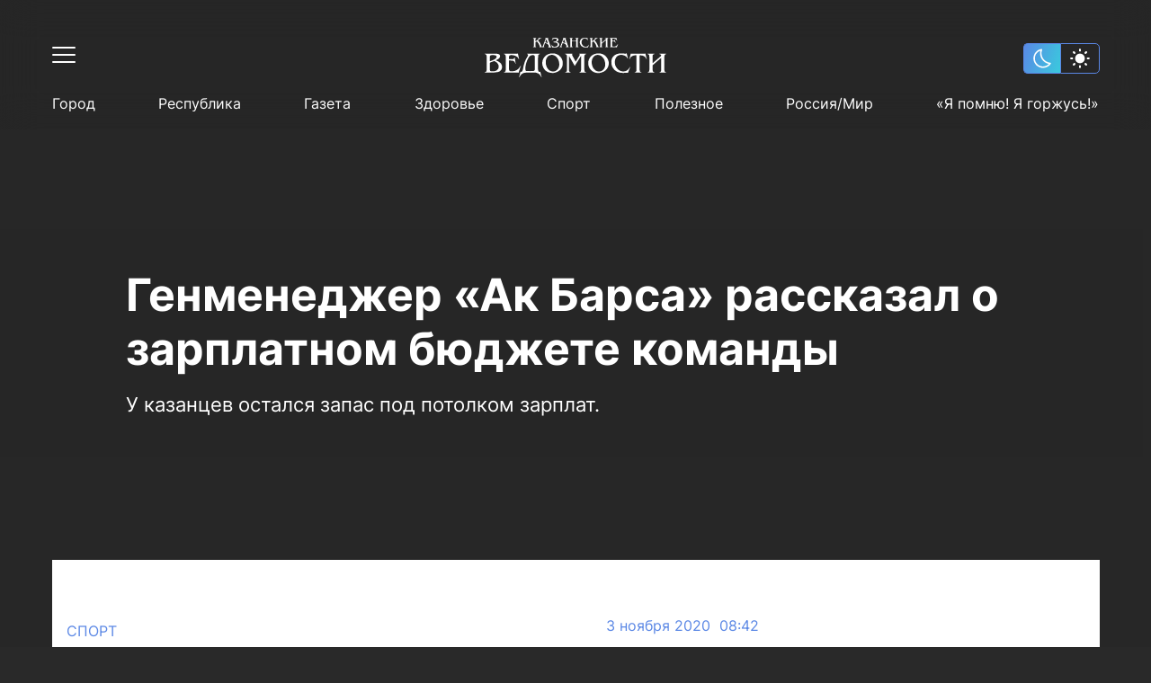

--- FILE ---
content_type: text/html; charset=UTF-8
request_url: https://kazved.ru/news/genmenedzher-ak-barsa-rasskazal-o-zarplatnom-byudzhete-komandy-5783133
body_size: 113618
content:
<!DOCTYPE html>
<html lang="ru_RU" prefix="og: http://ogp.me/ns#">

<head>

  <meta http-equiv="Content-Type" content="text/html; charset=utf-8"/>
  <meta name="viewport" content="width=device-width, initial-scale=1, maximum-scale=1, minimal-ui">
  <meta name="format-detection" content="telephone=no">
  <meta http-equiv="X-UA-Compatible" content="IE=edge">

  <title>Генменеджер «Ак Барса» рассказал о зарплатном бюджете команды</title>

  <meta name="description" content="У казанцев остался запас под потолком зарплат.">
  <meta name="keywords" content="">
  <meta name="amphtml" content="https://kazved.ru/news/amp/genmenedzher-ak-barsa-rasskazal-o-zarplatnom-byudzhete-komandy-5783133">

  <link rel="icon" href="https://kazved.ru/favicon.ico" type="image/x-icon">
  <link href="https://kazved.ru/fonts/fonts.css" rel="stylesheet">
  <link rel="stylesheet" href="/css/app.css?id=c1e986d218060a10655b">

        <link rel="canonical" href="https://kazved.ru/news/genmenedzher-ak-barsa-rasskazal-o-zarplatnom-byudzhete-komandy-5783133" />

  <!-- These parameters are set in the `tatamedia/settings` module in the `Analytical` section -->

<meta name="yandex-verification" content="5eeedfe6bc38699a" />
<script src="https://yastatic.net/pcode/adfox/loader.js" crossorigin="anonymous"></script>
<meta content="T4883rauLOtqaclK9vJgz6oyDo3hQH6pdgw8gjsJxJM" name="google-site-verification" />





  
    <meta property="og:url" content="https://kazved.ru/news/genmenedzher-ak-barsa-rasskazal-o-zarplatnom-byudzhete-komandy-5783133">
  <meta property="og:title" content="Генменеджер «Ак Барса» рассказал о зарплатном бюджете команды" />
  <meta property="og:locale" content="ru" />
  <meta name="image" content="https://kazved.ru/images/template/og_image.png">
  <meta property="og:image" content="https://kazved.ru/images/template/og_image.png">
  <meta property="vk:image" content="https://kazved.ru/images/template/og_image.png">
  <meta property="twitter:image" content="https://kazved.ru/images/template/og_image.png">
  <meta property='og:type' content='article'>
  <meta property='og:site_name' content='Казанские ведомости'>
  <meta property="og:description" content="У казанцев остался запас под потолком зарплат.">

  
  <script async src="https://moevideo.biz/embed/js/mvpt.min.js"></script>
</head>

<body class="dark-page">
    <script>
  if (localStorage.getItem("theme") == "light") {
      document.documentElement.classList.add('light-theme')
  }
</script>
    <div class="wrapper" id="wrapper-body">
        <div class="wrapper-holder">

                        <header class="header" id="header">
  <div class="container">
    <div class="header__top clearfix">
      <div class="header__top-left">
        <button class="header__toggle" data-menu="opener">
          <div class="header__toggle-line"></div>
          <div class="header__toggle-line"></div>
          <div class="header__toggle-line"></div>
        </button>
      </div>

      <a href="/" class="header__logo">
        <svg width="203" height="44" viewBox="0 0 203 44" fill="none" xmlns="http://www.w3.org/2000/svg" class="logo-svg">
  <path d="M0.586914 17.7793C4.68061 17.7793 8.7743 17.7793 12.868 17.7793C13.8464 17.7793 14.8247 17.856 15.7516 18.1374C17.4766 18.7002 18.1203 20.2095 17.2964 21.8467C16.9359 22.5886 16.3695 23.1514 15.6744 23.5607C14.799 24.0979 13.8721 24.5839 12.8937 25.1467C13.3057 25.3258 13.6404 25.4537 13.9751 25.5816C15.8031 26.3491 17.4509 27.2956 18.6609 28.9072C20.7464 31.67 20.2057 36.7607 15.5456 38.0653C13.4087 38.6537 11.2717 38.6537 9.13475 38.7305C6.45711 38.8072 3.77948 38.756 1.12759 38.756C0.947365 38.756 0.741393 38.7816 0.586914 38.6281C0.586914 38.5514 0.586914 38.4491 0.586914 38.3723C1.64252 38.2956 2.26044 37.8095 2.5179 36.8119C2.72387 36.0444 2.74962 35.277 2.74962 34.5095C2.74962 30.4165 2.74962 26.3491 2.74962 22.256C2.74962 21.5653 2.69813 20.8746 2.62089 20.1839C2.5179 19.1863 2.02872 18.47 0.998858 18.163C0.844379 18.163 0.715647 18.0863 0.586914 18.0351C0.586914 17.9584 0.586914 17.8816 0.586914 17.7793ZM6.30263 31.8746C6.32838 31.8746 6.32838 31.8746 6.30263 31.8746C6.30263 33.1281 6.30263 34.356 6.32838 35.6095C6.35413 36.7095 6.63734 37.0677 7.69295 37.2212C9.13475 37.4258 10.5766 37.2979 11.9926 37.0421C14.8762 36.5049 16.7815 33.4351 15.9061 30.6212C15.1852 28.2932 13.4859 26.8863 11.3232 25.9653C11.1172 25.8886 10.9627 25.9653 10.7825 26.0165C9.44371 26.5281 8.10489 27.0398 6.76607 27.5258C6.43137 27.6537 6.32838 27.8072 6.32838 28.1653C6.32838 29.3677 6.30263 30.6212 6.30263 31.8746ZM6.32838 26.1188C8.20787 25.5816 9.98438 24.9421 11.6322 23.97C12.3016 23.5607 12.9195 23.0746 13.3572 22.4095C14.2583 21.0793 13.7176 19.8514 12.1471 19.5444C10.6538 19.263 9.16049 19.2374 7.6672 19.4165C6.79182 19.5188 6.35413 19.9026 6.32838 20.7979C6.30263 22.5374 6.32838 24.277 6.32838 26.1188Z" fill="white"/>
  <path d="M94.2781 20.2858C94.1493 20.4393 94.2008 20.644 94.2008 20.8231C94.2008 25.3254 94.2008 29.8021 94.2008 34.3044C94.2008 35.0719 94.2266 35.8137 94.3038 36.5812C94.4068 37.5277 94.9732 38.1417 95.9001 38.3975C96.0546 38.4486 96.2863 38.3975 96.2606 38.6533C96.2348 38.8579 96.0288 38.7812 95.9001 38.7812C94.0464 38.7812 92.2184 38.7812 90.3646 38.7812C90.2359 38.7812 90.0299 38.8324 90.0042 38.6277C89.9784 38.423 90.1844 38.4486 90.3131 38.3975C91.3687 38.0649 91.8837 37.3486 91.9866 36.2742C92.0381 35.6603 92.0896 35.0463 92.0896 34.4579C92.0896 30.3905 92.0896 26.3231 92.0896 22.2556C92.0896 21.4626 92.0124 20.6696 91.8837 19.8765C91.7292 19.0324 91.24 18.5463 90.4418 18.2649C90.2874 18.2138 89.9784 18.2649 90.0299 17.9835C90.0556 17.7021 90.3389 17.83 90.4933 17.83C92.8878 17.83 95.2822 17.83 97.7024 17.83C97.8568 17.83 98.0628 17.7277 98.14 17.9579C98.1915 18.1626 97.9856 18.1626 97.8826 18.2649C97.5994 18.4951 97.5736 18.7765 97.7024 19.1091C97.9856 19.9021 98.4233 20.6184 98.8352 21.3603C99.7878 23.0998 100.74 24.8137 101.745 26.63C103.161 24.3277 104.499 22.1021 105.864 19.8765C106.044 19.5951 106.147 19.2626 106.199 18.93C106.224 18.6742 106.173 18.4696 105.993 18.3161C105.864 18.2137 105.555 18.1882 105.684 17.9324C105.761 17.7533 105.993 17.8556 106.147 17.83C108.387 17.83 110.653 17.83 112.893 17.83C113.073 17.83 113.33 17.7277 113.382 17.9579C113.433 18.2393 113.125 18.1882 112.97 18.2393C111.992 18.5463 111.502 19.2626 111.399 20.2347C111.322 20.8486 111.297 21.4882 111.297 22.1277C111.297 26.1696 111.297 30.237 111.297 34.2789C111.297 35.0719 111.374 35.8649 111.477 36.6579C111.605 37.5789 112.146 38.1161 112.996 38.3975C113.15 38.4486 113.382 38.3975 113.382 38.6277C113.356 38.8835 113.125 38.8068 112.996 38.8068C110.679 38.8068 108.361 38.8068 106.044 38.8068C105.915 38.8068 105.735 38.8835 105.658 38.6789C105.607 38.5254 105.735 38.4742 105.864 38.4486C107.177 38.0393 107.666 37.3998 107.666 35.9417C107.692 31.0556 107.692 26.1696 107.692 21.2579C107.692 20.9765 107.692 20.6696 107.563 20.337C106.43 22.1533 105.298 23.9696 104.139 25.8114C103.006 27.6277 101.873 29.4696 100.689 31.3626C100.226 30.5696 99.7878 29.8533 99.3759 29.1114C97.8054 26.3486 96.2091 23.5858 94.6385 20.8486C94.5098 20.644 94.3811 20.4649 94.2781 20.2858C94.2523 20.2858 94.2266 20.2858 94.2266 20.2858C94.2266 20.2858 94.2008 20.2858 94.2008 20.3114C94.2008 20.2858 94.2266 20.2858 94.2781 20.2858Z" fill="white"/>
  <path d="M196.801 22.3837C195.591 23.4325 194.484 24.379 193.377 25.3256C191.497 26.9372 189.644 28.5744 187.764 30.1604C187.429 30.4674 187.249 30.7488 187.249 31.2349C187.301 32.6418 187.249 34.0488 187.275 35.4814C187.301 36.8372 187.507 38.0907 189.154 38.4232C189.283 38.4488 189.335 38.5256 189.309 38.6535C189.309 38.807 189.18 38.807 189.077 38.807C188.614 38.807 188.15 38.807 187.687 38.807C185.859 38.807 184.031 38.807 182.203 38.807C182.023 38.807 181.714 38.9349 181.636 38.679C181.559 38.3465 181.92 38.4232 182.074 38.3721C182.975 38.0651 183.439 37.4256 183.542 36.5046C183.619 35.8907 183.67 35.2511 183.67 34.6116C183.67 30.4674 183.67 26.3488 183.67 22.2046C183.67 21.4116 183.593 20.6186 183.464 19.8256C183.31 18.9558 182.744 18.4953 181.945 18.2139C181.791 18.1628 181.559 18.1883 181.585 17.9581C181.636 17.7279 181.868 17.8046 182.023 17.8046C184.314 17.8046 186.606 17.8046 188.897 17.8046C189.026 17.8046 189.206 17.7279 189.257 17.9325C189.283 18.0349 189.257 18.1372 189.103 18.1628C187.687 18.3163 187.301 19.3651 187.249 20.4907C187.172 23.1 187.223 25.7093 187.223 28.4209C188.614 27.2442 189.901 26.1186 191.214 24.993C192.888 23.5349 194.587 22.0767 196.26 20.6186C196.981 20.0046 196.853 19.0069 196.029 18.5721C195.694 18.393 195.334 18.3163 194.947 18.1883C194.793 18.1372 194.638 18.1628 194.638 17.9581C194.664 17.779 194.819 17.8046 194.947 17.8046C197.316 17.8046 199.71 17.8046 202.079 17.8046C202.208 17.8046 202.362 17.779 202.362 17.9581C202.362 18.086 202.285 18.1372 202.182 18.1628C200.792 18.6744 200.354 19.2883 200.354 20.8488C200.354 25.8372 200.354 30.8511 200.354 35.8395C200.354 36.0697 200.406 36.3 200.431 36.5302C200.534 37.5279 201.101 38.1163 202.053 38.3977C202.208 38.4488 202.44 38.3976 202.362 38.679C202.311 38.8837 202.131 38.807 202.002 38.807C199.685 38.807 197.368 38.807 195.05 38.807C194.896 38.807 194.664 38.8837 194.664 38.6279C194.664 38.4744 194.819 38.4744 194.947 38.4488C196.029 38.2186 196.544 37.6558 196.647 36.5558C196.724 35.8139 196.75 35.0721 196.75 34.3558C196.75 30.6721 196.75 26.9628 196.75 23.279C196.801 23.0232 196.801 22.793 196.801 22.3837Z" fill="white"/>
  <path d="M40.3393 37.7072C41.3949 38.1165 41.7039 38.0398 42.2961 37.0932C42.9655 36.0188 43.1972 34.7909 43.3774 33.5886C44.0983 29.0863 45.5401 24.8398 48.089 21.0026C48.4237 20.5165 48.7327 20.0049 48.7327 19.3909C48.7584 18.8537 48.604 18.4444 48.0633 18.2398C47.9345 18.1886 47.7286 18.163 47.7543 17.9584C47.7801 17.7026 48.0118 17.8049 48.1663 17.8049C52.5947 17.8049 57.0488 17.8049 61.4772 17.8049C61.6317 17.8049 61.8634 17.7281 61.8891 17.9584C61.9149 18.163 61.7089 18.1374 61.5802 18.1886C60.5761 18.5212 60.0097 19.2886 59.9582 20.363C59.6749 25.3002 59.8809 30.2374 59.8552 35.1491C59.8552 35.8909 59.9839 36.6072 60.3186 37.2723C60.6791 37.963 61.1682 38.1421 61.8891 37.8095C62.1724 37.6816 62.3011 37.6049 62.4041 38.0142C62.8418 39.8305 63.3052 41.6212 63.7686 43.4374C63.8201 43.5909 63.9489 43.8723 63.7171 43.9491C63.4339 44.0514 63.4339 43.7188 63.3567 43.5398C62.2496 41.2374 60.6018 39.5746 58.0272 38.9863C57.4865 38.8584 56.9458 38.7816 56.4051 38.7816C53.1611 38.7816 49.917 38.7816 46.6472 38.7816C43.2487 38.7816 40.8543 40.3421 39.3867 43.3863C39.3352 43.4886 39.2837 43.6165 39.2322 43.7188C39.1807 43.8723 39.1292 44.0258 38.949 43.9491C38.743 43.8723 38.846 43.6932 38.8718 43.5653C39.1807 42.3374 39.4897 41.1351 39.7987 39.9072C39.9789 39.1909 40.1591 38.4491 40.3393 37.7072ZM56.2764 28.1398C56.2764 25.8886 56.2764 23.6374 56.2764 21.3863C56.2764 20.2095 55.916 19.6723 55.0406 19.4421C53.0838 18.956 50.9469 19.7746 49.814 21.4374C47.986 24.1235 46.8789 27.0909 46.2095 30.2374C45.8491 31.977 45.6431 33.7165 45.8233 35.5072C45.9006 36.5049 46.3383 36.9653 47.2651 37.0165C49.7111 37.17 52.1827 37.17 54.6286 37.0165C55.3753 36.9653 55.8387 36.556 56.0704 35.8909C56.1992 35.5584 56.2507 35.2002 56.2507 34.8421C56.2764 32.6165 56.2764 30.3909 56.2764 28.1398Z" fill="white"/>
  <path d="M75.87 39.1909C71.2356 39.0885 67.6568 37.2211 65.5971 32.9746C62.4818 26.6304 66.2665 19.0327 73.2438 17.6769C77.595 16.8327 81.5084 17.7537 84.598 21.0792C86.8894 23.5606 87.6104 26.5537 87.2757 29.8537C86.8122 34.4071 82.873 38.1932 78.0842 39.0118C77.3633 39.1397 76.6423 39.242 75.87 39.1909ZM83.4652 29.4444C83.4394 26.1444 82.1778 23.1002 79.9636 21.0537C76.2047 17.5746 70.8494 18.7513 69.0471 23.4583C68.2747 25.5048 68.1975 27.6025 68.6352 29.7257C69.1501 32.2327 70.2572 34.4327 72.3169 36.0955C74.9173 38.1676 78.9595 37.963 81.1737 35.6351C82.8472 33.8955 83.4909 31.7978 83.4652 29.4444Z" fill="white"/>
  <path d="M115.648 28.421C115.545 22.793 119.665 18.393 124.763 17.6C129.448 16.8582 133.594 18.0349 136.426 22.0512C140.674 28.0372 138.305 36.607 130.169 38.807C126.616 39.7535 123.141 39.3186 120.077 37.1186C117.657 35.4047 116.292 33 115.751 30.1093C115.648 29.4442 115.648 28.8558 115.648 28.421ZM134.572 30.1349C134.546 26.3489 133.671 23.9442 131.585 21.5907C128.084 17.6256 121.931 18.3419 120.103 23.6628C119.433 25.6582 119.356 27.6535 119.742 29.7C120.257 32.2582 121.364 34.4582 123.45 36.121C125.973 38.0907 130.35 38.1931 132.693 35.2C134.031 33.5117 134.598 31.593 134.572 30.1349Z" fill="white"/>
  <path d="M37.9962 39.1651C37.713 38.7558 37.3268 38.7814 36.9149 38.7814C32.126 38.7814 27.3114 38.7814 22.5226 38.7814C22.3681 38.7814 22.2136 38.7814 22.0849 38.7814C21.9819 38.7814 21.8789 38.7558 21.8789 38.6024C21.8789 38.4744 21.9304 38.4233 22.0591 38.3977C23.5524 38.0396 23.9129 36.9396 23.9129 35.6349C23.9386 30.7489 23.9386 25.8628 23.9129 20.9512C23.9129 19.6721 23.6039 18.4954 22.0849 18.1628C21.9561 18.1372 21.8789 18.1117 21.8789 17.9837C21.8789 17.8047 22.0076 17.8047 22.1364 17.8047C22.2909 17.8047 22.4453 17.8047 22.5741 17.8047C27.1312 17.8047 31.7141 17.8047 36.2712 17.8047C36.6574 17.8047 37.0436 17.8558 37.3783 17.4465C37.8675 19.5186 38.3052 21.514 38.7686 23.5093C38.7944 23.6372 38.8458 23.7651 38.6914 23.8419C38.4339 23.9698 38.4082 23.714 38.3567 23.5861C37.507 21.8465 36.1167 20.721 34.3402 20.0303C32.6667 19.3907 30.9159 19.1349 29.1137 19.4419C28.1096 19.621 27.7749 20.0047 27.5946 21.0023C27.4401 21.7954 27.5174 22.5884 27.4916 23.407C27.4916 23.6884 27.5946 23.7651 27.8778 23.7651C29.1909 23.7651 30.504 23.7907 31.8171 23.7396C32.7439 23.714 33.3361 23.1256 33.4906 22.2303C33.5163 22.0768 33.4648 21.8465 33.6965 21.8465C33.954 21.8465 33.8768 22.1023 33.9025 22.2303C34.2887 24.3024 34.6492 26.4 34.9839 28.4977C35.0096 28.6256 35.1641 28.8558 34.9066 28.9326C34.6492 28.9837 34.6749 28.7279 34.6234 28.6C34.3917 28.0117 34.1085 27.4489 33.748 26.9372C33.0271 25.9651 32.023 25.5303 30.8644 25.4535C29.8603 25.3768 28.882 25.3512 27.8778 25.3C27.5946 25.2744 27.4659 25.3512 27.4659 25.6837C27.5431 28.8558 27.3629 32.0535 27.5689 35.2256C27.6719 36.7093 28.1611 37.1698 30.0148 37.2977C34.5204 37.5791 37.8675 35.7117 40.0817 31.7977C40.2104 31.5931 40.2362 31.1326 40.5709 31.2861C40.9056 31.4396 40.5709 31.7721 40.4936 31.9768C39.7212 34.2791 38.9231 36.5814 38.1249 38.8837C38.1249 38.9349 38.0735 39.0117 37.9962 39.1651Z" fill="white"/>
  <path d="M158.361 17.114C158.85 19.1094 159.314 20.9512 159.751 22.7931C159.777 22.921 159.854 23.1001 159.674 23.1768C159.468 23.2535 159.443 23.0233 159.391 22.921C158.104 20.1582 154.525 18.8791 151.796 19.0838C147.522 19.3908 145.874 22.4861 145.385 25.4536C144.767 29.0861 145.823 32.2838 148.423 34.9187C151.075 37.6047 155.529 38.2954 158.541 36.5047C159.88 35.7117 160.833 34.5861 161.579 33.2559C161.657 33.1024 161.734 32.9489 161.811 32.821C161.888 32.6675 161.966 32.4884 162.197 32.6163C162.403 32.7187 162.223 32.8722 162.197 33.0001C161.631 34.4838 161.065 35.9675 160.472 37.4512C160.266 37.9629 160.189 38.6536 159.829 38.9094C159.468 39.1652 158.773 39.0117 158.232 39.0117C156.739 39.0373 155.272 39.2163 153.778 39.1396C150.586 38.9605 147.573 38.2698 145.153 36.0187C142.476 33.5117 141.24 30.3908 141.368 26.7326C141.446 24.814 141.883 22.9722 143.042 21.4117C144.638 19.2117 146.955 18.1629 149.582 17.6256C151.461 17.2419 153.341 17.3698 155.22 17.5745C155.838 17.6512 156.456 17.7024 157.048 17.728C157.537 17.8047 158.001 17.7024 158.361 17.114Z" fill="white"/>
  <path d="M179.19 17.4465C179.68 19.4675 180.169 21.4372 180.658 23.407C180.684 23.5093 180.838 23.6372 180.632 23.7396C180.426 23.8419 180.375 23.6884 180.297 23.5605C180.014 22.8954 179.654 22.2814 179.165 21.7442C177.826 20.2605 176.075 19.7233 174.17 19.5954C172.831 19.493 172.831 19.5442 172.831 20.8744C172.831 25.5303 172.831 30.1861 172.831 34.8675C172.831 35.5837 172.882 36.3 173.037 36.9907C173.217 37.7837 173.681 38.3465 174.582 38.4233C174.736 38.4489 174.916 38.4233 174.916 38.6279C174.916 38.8582 174.71 38.7814 174.582 38.7814C172.239 38.7814 169.922 38.7814 167.579 38.7814C167.476 38.7814 167.295 38.8326 167.27 38.6535C167.244 38.5512 167.295 38.4489 167.424 38.4233C169.046 38.2954 169.149 37.0675 169.304 35.8651C169.329 35.5837 169.304 35.3279 169.304 35.0465C169.304 30.0837 169.304 25.121 169.329 20.1837C169.329 19.5698 169.123 19.4675 168.583 19.493C167.476 19.5442 166.394 19.6977 165.339 20.0814C163.717 20.6698 162.635 21.821 161.94 23.3814C161.863 23.5349 161.889 23.8163 161.606 23.7396C161.348 23.6628 161.503 23.4326 161.554 23.3047C162.017 21.3861 162.507 19.4419 163.022 17.4721C163.434 17.8303 163.897 17.8047 164.36 17.8047C168.815 17.8047 173.269 17.8047 177.749 17.8047C178.212 17.8047 178.727 17.8047 179.19 17.4465Z" fill="white"/>
  <path d="M67.7594 0.358101C68.9953 0.358101 70.1539 0.358101 71.3125 0.358101C70.6688 0.741822 70.849 1.22787 71.0292 1.76508C71.9046 4.22089 72.7543 6.67671 73.6296 9.13252C73.8099 9.64415 73.9128 10.2325 74.5565 10.4372C74.6337 10.4628 74.6338 10.5139 74.6338 10.5651C74.6338 10.6162 74.5565 10.6418 74.505 10.6418C74.4278 10.6418 74.3763 10.6418 74.299 10.6418C73.3207 10.6418 72.3681 10.6418 71.3897 10.6418C71.2867 10.6418 71.158 10.6674 71.055 10.5651C71.055 10.5395 71.055 10.4883 71.0807 10.4883C71.7501 10.1814 71.9561 9.77205 71.7244 8.87671C71.3639 7.52089 70.2826 6.77903 69.0468 6.31857C68.6091 6.1395 68.1199 5.96043 67.6822 6.08833C67.193 6.24182 67.2445 6.83019 67.09 7.2395C66.8068 7.95577 66.4464 8.67205 66.3691 9.4395C66.3176 10.079 66.4464 10.2581 67.0643 10.4372C67.1158 10.4628 67.1415 10.4883 67.1673 10.5907C65.1848 10.5907 63.2023 10.5907 61.1426 10.5907C61.7863 10.1302 61.8635 9.92554 61.6575 9.18368C61.1941 7.59764 60.3445 6.24182 59.3146 4.93717C59.1086 4.65578 58.8512 4.39996 58.6452 4.11857C58.5422 3.99066 58.465 3.99066 58.3362 4.09298C57.9243 4.42554 57.5123 4.7581 57.1004 5.06508C56.9717 5.1674 57.0232 5.29531 57.0232 5.42322C57.0232 6.47205 57.0232 7.52089 57.0232 8.59531C57.0232 9.41391 56.9717 10.2581 58.053 10.4628C57.95 10.6418 57.8213 10.5907 57.7183 10.5907C56.6627 10.5907 55.6329 10.5907 54.5772 10.5907C54.4743 10.5907 54.294 10.6418 54.2683 10.4883C54.2425 10.3348 54.4228 10.386 54.5 10.3604C54.9119 10.1814 55.1437 9.87438 55.1952 9.4395C55.2467 9.05577 55.2724 8.67205 55.2724 8.26275C55.2724 6.36973 55.2724 4.47671 55.2724 2.60926C55.2724 2.22554 55.2467 1.84182 55.1952 1.43252C55.1437 0.869729 54.809 0.537171 54.2168 0.434845C54.2425 0.409264 54.2425 0.383682 54.2683 0.33252C55.5299 0.33252 56.7657 0.33252 58.0273 0.33252C58.0273 0.383682 58.0273 0.383682 58.0273 0.409264C57.1519 0.588333 57.0232 1.25345 57.0232 1.96973C57.0232 2.66043 57.0232 3.35112 57.0232 4.09298C57.847 3.45345 58.6194 2.86508 59.3403 2.19996C59.6493 1.94415 59.9325 1.66275 60.19 1.33019C60.6019 0.818566 60.5762 0.71624 59.984 0.33252C61.3228 0.33252 62.5844 0.33252 63.846 0.33252C63.8202 0.358101 63.8202 0.434845 63.7945 0.434845C62.9191 0.434845 62.2754 0.869729 61.6318 1.40694C61.0911 1.8674 60.5247 2.30229 59.9583 2.76275C59.8038 2.89066 59.7265 2.9674 59.9068 3.14647C61.5545 4.68136 62.5587 6.62554 63.3825 8.67205C63.5628 9.08136 63.7172 9.51624 63.949 9.89996C64.2322 10.4116 64.4381 10.386 64.7729 9.92554C65.262 9.20926 65.5195 8.36508 65.8542 7.57205C66.6266 5.57671 67.3732 3.58136 68.1199 1.58601C68.4288 0.89531 68.4031 0.869729 67.7594 0.358101ZM70.7975 6.29298C70.8233 6.31857 70.8233 6.36973 70.8748 6.34415C70.8748 6.34415 70.8748 6.29298 70.849 6.2674C70.3083 4.70694 69.7677 3.17205 69.2012 1.53484C68.7378 2.76275 68.2744 3.91391 67.8367 5.0395C67.7852 5.19298 67.8109 5.26973 67.9912 5.24415C69.0725 5.24415 69.9736 5.62787 70.7975 6.29298Z" fill="white"/>
  <path d="M134.366 0.358154C135.602 0.358154 136.863 0.358154 138.099 0.358154C137.842 0.537224 137.533 0.588387 137.352 0.869782C137.172 1.17676 137.095 1.50932 137.095 1.84188C137.095 4.24653 137.069 6.6256 137.095 9.03025C137.095 9.6442 137.224 10.2326 137.97 10.4116C138.048 10.4372 138.099 10.4628 138.073 10.5395C138.048 10.6163 137.97 10.6163 137.919 10.6163C136.786 10.6163 135.627 10.6163 134.495 10.6163C134.417 10.6163 134.314 10.6419 134.314 10.514C134.314 10.4372 134.392 10.4372 134.469 10.4116C135.009 10.2582 135.215 10.0279 135.267 9.46513C135.421 7.21397 135.293 4.93722 135.344 2.68606C135.19 2.6349 135.138 2.73722 135.061 2.81397C133.645 4.04188 132.203 5.26978 130.787 6.49769C130.658 6.60001 130.607 6.70234 130.633 6.85583C130.658 7.70001 130.607 8.51862 130.684 9.3628C130.736 9.90001 130.941 10.2837 131.482 10.4116C131.534 10.4372 131.637 10.4116 131.637 10.514C131.637 10.6163 131.534 10.6163 131.456 10.6163C130.324 10.6163 129.165 10.6163 128.032 10.6163C127.955 10.6163 127.878 10.6163 127.878 10.5395C127.852 10.4628 127.929 10.4372 128.006 10.4116C128.753 10.2582 128.882 9.66978 128.882 9.08141C128.908 6.67676 128.908 4.29769 128.882 1.89304C128.882 1.20234 128.702 0.588387 127.826 0.46048C127.852 0.434898 127.878 0.409317 127.903 0.358154C129.165 0.358154 130.401 0.358154 131.662 0.358154C131.199 0.486061 130.89 0.767457 130.761 1.22792C130.684 1.48374 130.684 1.76513 130.658 2.04653C130.658 3.17211 130.658 4.29769 130.658 5.5256C130.993 5.2442 131.276 5.01397 131.559 4.75815C132.718 3.76048 133.877 2.76281 135.035 1.76513C135.499 1.35583 135.421 0.869782 134.829 0.63955C134.675 0.562805 134.495 0.537224 134.314 0.46048C134.366 0.409317 134.366 0.383736 134.366 0.358154Z" fill="white"/>
  <path d="M98.5784 0.358048C97.7288 0.58828 97.6 1.20223 97.6 1.94409C97.6 2.32781 97.4198 2.83944 97.6258 3.06968C97.8575 3.32549 98.3724 3.14642 98.7586 3.14642C99.8142 3.14642 100.87 3.14642 101.951 3.14642C102.183 3.14642 102.286 3.09526 102.26 2.83944C102.234 2.40456 102.26 1.99526 102.209 1.56037C102.157 0.946419 101.925 0.485954 101.23 0.358048C102.492 0.358048 103.728 0.358048 104.989 0.358048C104.989 0.460373 104.912 0.460373 104.861 0.460373C104.371 0.58828 104.088 0.920838 104.062 1.48363C103.908 3.14642 104.011 4.80921 104.011 6.472C104.011 7.41851 103.959 8.36502 104.062 9.31153C104.114 9.84874 104.346 10.2069 104.886 10.3604C104.938 10.386 105.015 10.3604 105.015 10.4627C105.015 10.5394 104.938 10.565 104.886 10.565C103.702 10.565 102.492 10.565 101.308 10.5394C101.282 10.5394 101.282 10.5139 101.256 10.4883C101.256 10.4627 101.282 10.4115 101.282 10.4115C102.08 10.3092 102.234 9.72084 102.234 9.0813C102.26 7.41851 102.234 5.7813 102.26 4.11851C102.26 3.88828 102.157 3.8627 101.977 3.8627C100.612 3.8627 99.2478 3.8627 97.8833 3.8627C97.6515 3.8627 97.5486 3.91386 97.5743 4.16967C97.6001 5.88363 97.5486 7.572 97.6258 9.28595C97.6515 9.89991 97.9862 10.2836 98.5784 10.5139C97.3168 10.5139 96.081 10.5139 94.7937 10.5139C94.8194 10.4627 94.8452 10.4115 94.8709 10.4115C95.5661 10.258 95.7978 9.95107 95.7978 9.0813C95.8235 6.65107 95.8235 4.24642 95.7978 1.81619C95.7978 1.15107 95.5918 0.613861 94.8452 0.434792C94.8194 0.434792 94.7937 0.383629 94.7422 0.306885C96.081 0.358048 97.3426 0.358048 98.5784 0.358048Z" fill="white"/>
  <path d="M127.697 10.4628C127.568 10.6163 127.465 10.5907 127.362 10.5907C126.41 10.5907 125.457 10.5907 124.504 10.5907C124.401 10.5907 124.247 10.6419 124.221 10.514C124.17 10.3605 124.35 10.3861 124.427 10.3605C124.685 10.2326 124.736 10.0024 124.71 9.72098C124.685 8.87679 124.298 8.16051 123.912 7.41865C123.32 6.24191 122.548 5.14191 121.647 4.16981C121.518 4.01632 121.415 3.93958 121.235 4.11865C121.209 4.14423 121.183 4.16981 121.132 4.19539C120.745 4.52795 120.205 4.75819 119.999 5.16749C119.793 5.57679 119.947 6.13958 119.947 6.62563C119.973 7.57214 119.87 8.51865 119.999 9.46516C120.076 9.95121 120.308 10.2582 120.771 10.3605C120.848 10.3861 120.951 10.3605 120.926 10.4884C120.926 10.5652 120.823 10.5652 120.771 10.5652C119.638 10.5652 118.48 10.5652 117.347 10.5652C117.27 10.5652 117.167 10.5652 117.167 10.4628C117.167 10.3605 117.244 10.3861 117.295 10.3605C117.836 10.207 118.068 9.8233 118.119 9.28609C118.222 8.08377 118.171 6.85586 118.171 5.65353C118.171 4.29772 118.248 2.94191 118.119 1.58609C118.068 0.99772 117.862 0.562836 117.244 0.409348C117.218 0.409348 117.192 0.358185 117.115 0.281441C118.428 0.281441 119.69 0.281441 120.926 0.281441C120.514 0.460511 120.128 0.63958 120.025 1.10005C119.973 1.33028 119.922 1.58609 119.922 1.84191C119.896 2.5326 119.922 3.24888 119.922 3.99074C120.256 3.83725 120.462 3.60702 120.72 3.42795C121.415 2.89074 122.084 2.32795 122.702 1.714C122.831 1.58609 122.934 1.45818 123.037 1.33028C123.475 0.793069 123.475 0.690743 122.908 0.255859C124.221 0.255859 125.483 0.255859 126.744 0.255859C126.693 0.434929 126.564 0.383766 126.487 0.383766C125.998 0.434929 125.534 0.562836 125.148 0.869813C124.376 1.45818 123.629 2.07214 122.882 2.66051C122.754 2.76284 122.599 2.83958 122.805 3.04423C124.453 4.57911 125.457 6.5233 126.281 8.56981C126.384 8.80005 126.487 9.03028 126.59 9.28609C126.822 9.90005 127.079 10.3349 127.697 10.4628Z" fill="white"/>
  <path d="M147.445 10.7953C147.264 10.5906 147.058 10.6162 146.852 10.6162C144.535 10.6162 142.244 10.6162 139.927 10.6162C139.798 10.6162 139.643 10.6418 139.515 10.565C139.515 10.5394 139.515 10.4883 139.54 10.4883C140.261 10.2836 140.493 9.772 140.493 9.0813C140.519 6.59991 140.545 4.14409 140.467 1.6627C140.442 1.09991 140.236 0.690603 139.643 0.537114C139.592 0.511533 139.515 0.511533 139.515 0.409207C139.618 0.332463 139.772 0.358045 139.901 0.358045C142.115 0.358045 144.303 0.358045 146.518 0.358045C146.595 0.358045 146.698 0.383626 146.749 0.358045C147.239 0.102231 147.187 0.485952 147.239 0.741766C147.419 1.48363 147.573 2.22549 147.754 2.96735C147.779 3.06967 147.831 3.19758 147.779 3.29991C147.651 3.35107 147.651 3.24874 147.625 3.19758C146.981 1.94409 145.9 1.3813 144.561 1.15107C144.098 1.07432 143.608 1.02316 143.119 1.12549C142.604 1.22781 142.347 1.45804 142.321 1.96967C142.295 2.32781 142.321 2.66037 142.295 3.01851C142.295 3.19758 142.347 3.24874 142.527 3.24874C143.119 3.24874 143.737 3.24874 144.329 3.24874C144.818 3.22316 145.076 2.99293 145.205 2.4813C145.23 2.43014 145.205 2.35339 145.282 2.32781C145.359 2.32781 145.385 2.37898 145.411 2.45572C145.617 3.5813 145.797 4.6813 146.003 5.80688C145.797 5.83246 145.797 5.70456 145.771 5.60223C145.436 4.60456 144.741 4.06735 143.686 4.04177C143.248 4.04177 142.707 3.88828 142.424 4.06735C142.115 4.272 142.321 4.86037 142.321 5.26967C142.295 6.36967 142.321 7.46967 142.321 8.59525C142.321 9.54177 142.63 9.84874 143.583 9.87432C145.745 9.97665 147.342 9.10688 148.423 7.23944C148.449 7.18828 148.5 7.13711 148.526 7.06037C148.577 6.98363 148.603 6.85572 148.706 6.90688C148.835 6.95805 148.758 7.06037 148.732 7.13711C148.294 8.33944 147.882 9.54177 147.445 10.7953Z" fill="white"/>
  <path d="M90.9316 0.409397C90.2879 0.741955 90.4424 1.228 90.6226 1.73963C91.4723 4.14428 92.2961 6.54893 93.1715 8.95358C93.3775 9.51637 93.4547 10.2071 94.1756 10.4373C94.2014 10.4373 94.2271 10.4885 94.2271 10.514C94.2271 10.5908 94.1756 10.5908 94.1241 10.5908C92.9656 10.5908 91.807 10.5908 90.6484 10.5908C90.6741 10.514 90.6484 10.4885 90.6741 10.4885C91.498 9.90009 91.6782 9.2094 91.1633 8.31405C90.3394 6.88149 89.0521 6.19079 87.4043 6.0373C87.1983 6.01172 87.0954 6.08847 87.0181 6.29312C86.7349 7.1373 86.426 7.98149 86.117 8.80009C86.014 9.05591 86.014 9.3373 85.9625 9.59312C85.911 9.95126 86.1685 10.2838 86.5289 10.3861C86.6319 10.4117 86.7349 10.3861 86.8379 10.5396C85.7308 10.5396 84.6752 10.5396 83.5166 10.5396C83.7998 10.3094 84.1345 10.335 84.289 10.0792C84.495 9.79777 84.6752 9.51637 84.8039 9.2094C85.8338 6.67684 86.8121 4.1187 87.739 1.56056C87.7905 1.45823 87.7905 1.33033 87.842 1.228C87.945 0.921025 87.8935 0.665211 87.5588 0.511723C87.5073 0.486141 87.4043 0.46056 87.4301 0.358234C87.4558 0.28149 87.533 0.307072 87.5845 0.307072C88.6916 0.307072 89.773 0.307072 90.8801 0.307072C90.9058 0.358234 90.9316 0.383816 90.9316 0.409397ZM87.3528 5.2187C89.1808 5.47451 89.1808 5.47451 90.4681 6.39544C89.9017 4.78382 89.3353 3.19777 88.7689 1.53498C88.2797 2.78847 87.8163 3.99079 87.3528 5.2187Z" fill="white"/>
  <path d="M80.1696 4.57891C81.0964 4.80915 81.9461 5.03938 82.5897 5.65333C83.7226 6.70217 83.6968 8.54403 82.5125 9.59287C81.4826 10.5138 80.2468 10.8719 78.908 10.8208C77.8524 10.7952 76.8225 10.6929 75.7669 10.7184C75.6382 10.7184 75.5352 10.7184 75.5094 10.565C75.2262 9.61845 74.943 8.69752 74.6855 7.75101C74.8915 7.72542 74.9173 7.85333 74.9688 7.95566C76.2303 10.2068 78.7535 10.4115 80.6073 9.38822C81.4569 8.92775 81.7144 8.10915 81.6114 7.18822C81.5341 6.31845 80.9677 5.8324 80.1953 5.55101C79.2684 5.24403 78.2901 5.11612 77.3117 5.16729C77.0027 5.16729 76.9255 5.09054 76.9255 4.78356C76.9255 4.47659 77.0027 4.37426 77.3117 4.37426C78.3158 4.37426 79.2684 4.19519 80.0923 3.58124C80.7875 3.06961 80.942 2.14868 80.427 1.53473C80.1181 1.17659 79.7061 0.997518 79.2684 0.971936C77.7494 0.844029 76.5136 1.12542 75.6124 2.66031C75.5352 2.76263 75.5094 2.99287 75.355 2.9417C75.1747 2.86496 75.355 2.68589 75.3807 2.55798C75.6382 1.79054 75.9471 1.0231 76.2046 0.255657C76.2561 0.0765873 76.2818 -0.0513197 76.4878 0.12775C76.7195 0.30682 76.977 0.230076 77.2345 0.204494C78.0583 0.102169 78.8822 0.0254245 79.7061 0.0765873C80.4785 0.12775 81.1994 0.357983 81.8173 0.792866C82.8987 1.53473 82.8472 2.91612 81.7401 3.76031C81.2509 4.09287 80.7617 4.29752 80.1696 4.57891Z" fill="white"/>
  <path d="M114.67 0C114.927 1.02326 115.133 1.96977 115.391 2.94186C115.185 2.94186 115.185 2.83953 115.159 2.76279C114.207 1.02326 111.709 0.511628 110.087 1.30465C109.109 1.7907 108.671 2.68605 108.388 3.65814C107.744 5.88372 108.877 8.54419 110.937 9.51628C112.919 10.4372 115.03 10.0535 116.241 7.87907C116.266 7.80232 116.318 7.75116 116.344 7.67442C116.395 7.59767 116.447 7.54651 116.524 7.59767C116.601 7.64884 116.549 7.7 116.524 7.77674C116.163 8.69767 115.803 9.64419 115.442 10.5651C115.391 10.693 115.339 10.7442 115.185 10.7442C114.181 10.693 113.177 10.8721 112.173 10.8209C109.649 10.6674 107.538 9.4907 106.663 6.98372C106.045 5.24419 106.122 3.53023 107.229 1.96977C107.976 0.946512 109.083 0.511628 110.293 0.255814C111.477 -0.0255814 112.662 0.230233 113.846 0.281395C114.181 0.306977 114.438 0.281395 114.67 0Z" fill="white"/>
  </svg>
        </a>

      <div class="header__top-right">
        <div class="header__switch">
            <div class="switch-select">
              <button class="switch-select__item active" data-theme="dark">
                  <svg class="svg-fill" width="20" height="22" viewBox="0 0 20 22" fill="none" xmlns="http://www.w3.org/2000/svg">
                      <path d="M7.97044 2.39888C7.59798 3.98912 7.54733 5.6378 7.82146 7.24791C8.0956 8.85802 8.68899 10.397 9.56672 11.7744C10.4444 13.1518 11.5888 14.3397 12.9324 15.2683C14.276 16.1969 15.7918 16.8474 17.3906 17.1815C16.55 18.0512 15.5433 18.7431 14.4303 19.2163C13.3172 19.6894 12.1204 19.9341 10.9109 19.9359C10.7988 19.9359 10.685 19.9399 10.5713 19.9359C8.46556 19.8617 6.45239 19.0522 4.88148 17.648C3.31057 16.2439 2.2812 14.3337 1.9722 12.2495C1.6632 10.1653 2.09409 8.03869 3.19002 6.23913C4.28595 4.43958 5.97766 3.08081 7.97125 2.39888H7.97044ZM9.17132 0.4375C9.12363 0.437661 9.07605 0.442011 9.02913 0.4505C6.44263 0.910799 4.11785 2.31168 2.50239 4.38343C0.886936 6.45518 0.0950135 9.05132 0.2791 11.672C0.463186 14.2927 1.61026 16.7526 3.49948 18.5782C5.3887 20.4037 7.88649 21.4659 10.5119 21.5601C10.6452 21.5649 10.7784 21.5601 10.9101 21.5601C12.6155 21.5612 14.296 21.1516 15.8097 20.366C17.3234 19.5804 18.6256 18.4418 19.6063 17.0466C19.6857 16.9264 19.7321 16.7873 19.7407 16.6434C19.7494 16.4996 19.72 16.356 19.6555 16.2271C19.591 16.0982 19.4937 15.9885 19.3734 15.9092C19.253 15.8298 19.1139 15.7836 18.9701 15.7751C17.3469 15.6326 15.7782 15.1188 14.3853 14.2734C12.9924 13.428 11.8125 12.2737 10.9368 10.8996C10.0611 9.52545 9.51318 7.96839 9.33526 6.34873C9.15733 4.72907 9.35422 3.09019 9.91069 1.55875C9.95803 1.43617 9.97539 1.30405 9.96133 1.1734C9.94727 1.04275 9.9022 0.91735 9.82986 0.807649C9.75752 0.697949 9.66001 0.607122 9.54546 0.542736C9.43091 0.47835 9.30263 0.44227 9.17132 0.4375V0.4375Z" fill="white"/>
                  </svg>
              </button>
              <button class="switch-select__item " data-theme="light">
                  <svg class="svg-fill" width="22" height="22" viewBox="0 0 22 22" fill="none" xmlns="http://www.w3.org/2000/svg">
                      <path d="M11 1.25V2.33333V1.25ZM11 19.6667V20.75V19.6667ZM20.75 11H19.6667H20.75ZM2.33333 11H1.25H2.33333ZM17.8943 17.8943L17.1284 17.1284L17.8943 17.8943ZM4.87158 4.87158L4.10567 4.10567L4.87158 4.87158ZM17.8943 4.10567L17.1284 4.87158L17.8943 4.10567ZM4.87158 17.1284L4.10567 17.8943L4.87158 17.1284ZM15.3333 11C15.3333 12.1493 14.8768 13.2515 14.0641 14.0641C13.2515 14.8768 12.1493 15.3333 11 15.3333C9.85073 15.3333 8.74853 14.8768 7.93587 14.0641C7.12321 13.2515 6.66667 12.1493 6.66667 11C6.66667 9.85073 7.12321 8.74853 7.93587 7.93587C8.74853 7.12321 9.85073 6.66667 11 6.66667C12.1493 6.66667 13.2515 7.12321 14.0641 7.93587C14.8768 8.74853 15.3333 9.85073 15.3333 11V11Z" stroke="white" stroke-width="2.16667" stroke-linecap="round" stroke-linejoin="round"/>
                  </svg>
              </button>
            </div>
        </div>
      </div>
    </div>
    <div class="header__bot hide-sm">
      <div class="primary" id="primary">
    <nav class="primary__nav" id="primary-nav">
        
            <a href="/news/rubric/list/gorod" class="primary__item">
                Город
            </a>

        
            <a href="/news/rubric/list/respublika" class="primary__item">
                Республика
            </a>

        
            <a href="/news/rubric/list/gazeta" class="primary__item">
                Газета
            </a>

        
            <a href="/news/rubric/list/zdorove" class="primary__item">
                Здоровье
            </a>

        
            <a href="/news/rubric/list/sport" class="primary__item">
                Спорт
            </a>

        
            <a href="/news/rubric/list/poleznoe" class="primary__item">
                Полезное
            </a>

        
            <a href="/news/rubric/list/rossiya-mir" class="primary__item">
                Россия/Мир
            </a>

        
            <a href="/news/rubric/list/ya-pomnyu-ya-gorzhus" class="primary__item">
                «Я помню! Я горжусь!»
            </a>

            </nav>
</div>
    </div>
  </div>

</header>
            <div id="menu" class="menu">
  <div class="menu-wrap">
    <div class="menu-content">
      <button class="header__toggle" data-menu="closer" id="close-btn">
        <div class="header__toggle-line"></div>
        <div class="header__toggle-line"></div>
        <div class="header__toggle-line"></div>
      </button>

      <div class="menu__search">
        <div class="search">
    <form action="https://kazved.ru/search" method="get" target="_self" accept-charset="utf-8">
        <input type="hidden" name="searchid" value="2496959" />
        <input type="hidden" name="l10n" value="ru" />
        <input type="hidden" name="reqenc" value="" />
        <div class="search-group">
            <button type="submit" class="search-group__btn">
                <svg width="20" height="20" viewBox="0 0 20 20" fill="none" xmlns="http://www.w3.org/2000/svg" class="svg-fill">
  <path d="M8.75 0C3.92538 0 0 3.92538 0 8.75C0 13.5749 3.92538 17.5 8.75 17.5C13.5749 17.5 17.5 13.5749 17.5 8.75C17.5 3.92538 13.5749 0 8.75 0ZM8.75 15.8846C4.816 15.8846 1.61539 12.684 1.61539 8.75003C1.61539 4.81604 4.816 1.61538 8.75 1.61538C12.684 1.61538 15.8846 4.816 15.8846 8.75C15.8846 12.684 12.684 15.8846 8.75 15.8846Z" fill="white"/>
  <path d="M8.75 0C3.92538 0 0 3.92538 0 8.75C0 13.5749 3.92538 17.5 8.75 17.5C13.5749 17.5 17.5 13.5749 17.5 8.75C17.5 3.92538 13.5749 0 8.75 0ZM8.75 15.8846C4.816 15.8846 1.61539 12.684 1.61539 8.75003C1.61539 4.81604 4.816 1.61538 8.75 1.61538C12.684 1.61538 15.8846 4.816 15.8846 8.75C15.8846 12.684 12.684 15.8846 8.75 15.8846Z" stroke="white"/>
  <path d="M19.7632 18.6204L15.1296 13.9868C14.8139 13.6711 14.3025 13.6711 13.9868 13.9868C13.6711 14.3023 13.6711 14.8141 13.9868 15.1296L18.6204 19.7632C18.7783 19.9211 18.9849 20 19.1918 20C19.3984 20 19.6053 19.9211 19.7632 19.7632C20.0789 19.4477 20.0789 18.9359 19.7632 18.6204Z" fill="white"/>
  <path d="M19.7632 18.6204L15.1296 13.9868C14.8139 13.6711 14.3025 13.6711 13.9868 13.9868C13.6711 14.3023 13.6711 14.8141 13.9868 15.1296L18.6204 19.7632C18.7783 19.9211 18.9849 20 19.1918 20C19.3984 20 19.6053 19.9211 19.7632 19.7632C20.0789 19.4477 20.0789 18.9359 19.7632 18.6204Z" stroke="white"/>
</svg>            </button>
            <input name="text" class="search-group__input" id="search-input" value=""
                placeholder="Поиск" type="text">
        </div>
    </form>
</div>
      </div>

      <div class="menu__nav">
        <div class="row row-pad">
          <div class="col-1-2 hide-sm">
            <div class="menu-nav">
    <ul class="menu-list">
        
            <li class="menu-list__item">
                <a href="/structure/gorodskie-vedomstva" class="menu-title">
                    Городские ведомства
                </a>
            </li>
                        
        
            <li class="menu-list__item">
                <a href="/structure/personalii-gorodskix-cinovnikov" class="menu-title">
                    Персоналии  городских чиновников
                </a>
            </li>
                        
        
            <li class="menu-list__item">
                <a href="/structure/profile/zkx" class="menu-title">
                    ЖКХ
                </a>
            </li>
                        
            </ul>
        
</div>
          </div>
          <div class="col-1-2 col-sm-full">
            <ul class="primary__list">
            <li class="primary__list-item">
            <a href="/news/rubric/list/gorod" class="primary__item" target="_blank">
                Город
            </a>
        </li>
            <li class="primary__list-item">
            <a href="/news/rubric/list/respublika" class="primary__item" target="_blank">
                Республика
            </a>
        </li>
            <li class="primary__list-item">
            <a href="/news/rubric/list/gazeta" class="primary__item" target="_blank">
                Газета
            </a>
        </li>
            <li class="primary__list-item">
            <a href="/news/rubric/list/zdorove" class="primary__item" target="_blank">
                Здоровье
            </a>
        </li>
            <li class="primary__list-item">
            <a href="/news/rubric/list/sport" class="primary__item" target="_blank">
                Спорт
            </a>
        </li>
            <li class="primary__list-item">
            <a href="/news/rubric/list/poleznoe" class="primary__item" target="_blank">
                Полезное
            </a>
        </li>
            <li class="primary__list-item">
            <a href="/news/rubric/list/rossiya-mir" class="primary__item" target="_blank">
                Россия/Мир
            </a>
        </li>
            <li class="primary__list-item">
            <a href="/news/rubric/list/ya-pomnyu-ya-gorzhus" class="primary__item" target="_blank">
                «Я помню! Я горжусь!»
            </a>
        </li>
    </ul>

          </div>
        </div>
        <div class="socials">

  <a class="socials__item" href="https://twitter.com/kazved" target="_blank">
    <svg width="22" height="18" viewBox="0 0 22 18" fill="none" xmlns="http://www.w3.org/2000/svg">
      <path d="M21.2018 2.45685C20.4248 2.792 19.5793 3.03321 18.7084 3.12716C19.6126 2.58998 20.2897 1.74134 20.6127 0.74044C19.7642 1.24518 18.8347 1.59911 17.8654 1.78653C17.4603 1.35344 16.9703 1.00841 16.426 0.772959C15.8817 0.537506 15.2948 0.416669 14.7018 0.417979C12.3023 0.417979 10.3727 2.3629 10.3727 4.74962C10.3727 5.08478 10.4133 5.41993 10.4793 5.74239C6.88652 5.5545 3.68223 3.8381 1.55195 1.21017C1.16379 1.87316 0.960386 2.62805 0.96289 3.3963C0.96289 4.89942 1.72715 6.22482 2.89258 7.00431C2.20577 6.97726 1.53505 6.78848 0.934961 6.45333V6.50665C0.934961 8.61153 2.42285 10.3559 4.40586 10.757C4.03353 10.8538 3.65051 10.9032 3.26582 10.9043C2.98398 10.9043 2.71738 10.8764 2.44824 10.8383C2.99668 12.5547 4.59375 13.8014 6.49551 13.842C5.00762 15.0074 3.14395 15.693 1.12031 15.693C0.757227 15.693 0.42207 15.6803 0.0742188 15.6397C1.99375 16.8711 4.27129 17.582 6.72402 17.582C14.6865 17.582 19.0436 10.9856 19.0436 5.25997C19.0436 5.07208 19.0436 4.88419 19.0309 4.6963C19.8738 4.07931 20.6127 3.31505 21.2018 2.45685Z" fill="white"/>
    </svg>  
  </a>
  <a class="socials__item" href="https://vk.com/kazved" target="_blank">
    <svg width="22" height="14" viewBox="0 0 22 14" fill="none" xmlns="http://www.w3.org/2000/svg">
      <path d="M21.3776 1.42639C21.5292 0.92264 21.3776 0.553223 20.6604 0.553223H18.2847C17.6802 0.553223 17.4039 0.872806 17.2522 1.22381C17.2522 1.22381 16.0443 4.16939 14.3327 6.07931C13.7802 6.63506 13.5277 6.81056 13.2266 6.81056C13.076 6.81056 12.8572 6.63506 12.8572 6.13131V1.42639C12.8572 0.82189 12.6827 0.553223 12.179 0.553223H8.44583C8.06883 0.553223 7.84133 0.832723 7.84133 1.09922C7.84133 1.67122 8.69716 1.80339 8.78491 3.41539V6.91239C8.78491 7.67831 8.64733 7.81806 8.34399 7.81806C7.53908 7.81806 5.58041 4.86164 4.41799 1.47731C4.19158 0.819723 3.96299 0.554306 3.35633 0.554306H0.981659C0.302409 0.554306 0.166992 0.87389 0.166992 1.22489C0.166992 1.85539 0.971909 4.97539 3.91641 9.10181C5.87941 11.9196 8.64299 13.4471 11.1607 13.4471C12.6697 13.4471 12.8561 13.108 12.8561 12.523V10.3931C12.8561 9.71497 13.0002 9.57847 13.4779 9.57847C13.8289 9.57847 14.4334 9.75614 15.8428 11.1136C17.4527 12.7234 17.7192 13.446 18.6237 13.446H20.9984C21.6766 13.446 22.0157 13.1069 21.8207 12.4374C21.6072 11.7711 20.8381 10.8016 19.8176 9.65431C19.2629 8.99997 18.4342 8.29581 18.1817 7.94372C17.8297 7.48981 17.9315 7.28939 18.1817 6.88639C18.1828 6.88747 21.0764 2.81197 21.3776 1.42639V1.42639Z" fill="white"/>
    </svg> 
  </a>
  <a class="socials__item" href="https://www.youtube.com/user/kazved" target="_blank">
    <svg width="24" height="16" viewBox="0 0 24 16" fill="none" xmlns="http://www.w3.org/2000/svg">
      <path d="M22.5398 2.51816C22.4103 2.03584 22.1564 1.59599 21.8035 1.24263C21.4506 0.889272 21.0111 0.634802 20.5289 0.504688C18.7541 0.0273438 11.6396 0.0273438 11.6396 0.0273438C11.6396 0.0273438 4.5252 0.0273437 2.75039 0.502148C2.26802 0.631841 1.82827 0.88617 1.47529 1.23959C1.12231 1.59302 0.868537 2.03309 0.739453 2.51562C0.264648 4.29297 0.264648 8 0.264648 8C0.264648 8 0.264648 11.707 0.739453 13.4818C1.00098 14.4619 1.77285 15.2338 2.75039 15.4953C4.5252 15.9727 11.6396 15.9727 11.6396 15.9727C11.6396 15.9727 18.7541 15.9727 20.5289 15.4953C21.509 15.2338 22.2783 14.4619 22.5398 13.4818C23.0146 11.707 23.0146 8 23.0146 8C23.0146 8 23.0146 4.29297 22.5398 2.51816ZM9.37988 11.4023V4.59766L15.2705 7.97461L9.37988 11.4023Z" fill="white"/>
    </svg>
  </a>
  <a class="socials__item" href="https://ok.ru/kazved/" target="_blank">
    <svg width="16" height="26" viewBox="0 0 16 26" fill="none" xmlns="http://www.w3.org/2000/svg">
      <path d="M10.353 18.8947C11.7346 18.5783 13.0533 18.032 14.2538 17.2786C14.6771 16.993 14.9726 16.5539 15.0778 16.0542C15.1831 15.5546 15.0899 15.0335 14.8179 14.6014C14.5459 14.1693 14.1164 13.8599 13.6204 13.7387C13.1243 13.6176 12.6006 13.6942 12.16 13.9523C10.8044 14.7985 9.2385 15.2472 7.64047 15.2472C6.04244 15.2472 4.47651 14.7985 3.12094 13.9523C2.68087 13.6748 2.14877 13.5831 1.6412 13.6971C1.13362 13.8112 0.691938 14.1218 0.412878 14.5608V14.5649C0.275007 14.7829 0.181519 15.026 0.137772 15.2802C0.0940257 15.5345 0.10088 15.7948 0.157943 16.0464C0.215006 16.298 0.321155 16.5358 0.470306 16.7463C0.619458 16.9568 0.808681 17.1357 1.02713 17.2729L1.03038 17.277C2.22784 18.0306 3.54429 18.5759 4.92388 18.8898L1.17013 22.6428C0.802586 23.0035 0.593104 23.4953 0.587621 24.0102C0.582138 24.5252 0.781101 25.0213 1.14088 25.3898L1.17419 25.4231C1.54713 25.8074 2.05088 25.9984 2.55463 25.9984C3.05838 25.9984 3.56132 25.8074 3.93344 25.4231L7.64088 21.7368L11.3264 25.428C12.1096 26.1763 13.3536 26.1592 14.1076 25.3768C14.4614 25.0105 14.6592 24.5211 14.6592 24.0118C14.6592 23.5025 14.4614 23.0131 14.1076 22.6468L10.353 18.8947ZM7.64007 13.4193C9.41911 13.4182 11.125 12.7112 12.3833 11.4535C13.6416 10.1959 14.3494 8.49029 14.3513 6.71125C14.3513 3.01275 11.3386 0 7.64007 0C3.94157 0 0.928815 3.01275 0.928815 6.71125C0.930751 8.49067 1.63842 10.1967 2.89658 11.455C4.15474 12.7133 5.86065 13.4212 7.64007 13.4233V13.4193ZM7.64007 3.93575C8.37604 3.93618 9.08175 4.22874 9.60217 4.74915C10.1226 5.26956 10.4151 5.97527 10.4156 6.71125C10.4154 7.44782 10.123 8.15424 9.60275 8.6756C9.08245 9.19697 8.37663 9.49072 7.64007 9.49244C6.90319 9.49051 6.19708 9.19682 5.67618 8.67561C5.15528 8.15441 4.862 7.44812 4.8605 6.71125C4.86307 5.97486 5.15674 5.26935 5.67746 4.74864C6.19817 4.22793 6.90367 3.93426 7.64007 3.93169V3.93575Z" fill="white"/>
    </svg>
  </a>
  <a class="socials__item" href="https://t.me/kazved" target="_blank">
    <svg width="23" height="20" viewBox="0 0 23 20" fill="none" xmlns="http://www.w3.org/2000/svg">
      <path d="M21.0266 1.0268L1.81913 8.43355C0.508298 8.96005 0.515881 9.6913 1.57863 10.0174L6.50996 11.5557L17.9196 4.35697C18.4591 4.02872 18.952 4.2053 18.5469 4.56497L9.3028 12.9077H9.30063L9.3028 12.9088L8.96263 17.9918C9.46097 17.9918 9.68088 17.7632 9.96038 17.4935L12.3556 15.1643L17.3379 18.8444C18.2565 19.3503 18.9163 19.0903 19.1449 17.994L22.4155 2.5803C22.7502 1.23805 21.9031 0.630299 21.0266 1.0268V1.0268Z" fill="white"/>
    </svg>
  </a>
  <a class="socials__item" href="https://zen.yandex.ru/kazved.ru" target="_blank">
    <svg xmlns="http://www.w3.org/2000/svg" width="24" height="24" viewBox="0 0 28 28">
      <path fill="#fff" d="M16.7 16.7c-2.2 2.27-2.36 5.1-2.55 11.3 5.78 0 9.77-.02 11.83-2.02 2-2.06 2.02-6.24 2.02-11.83-6.2.2-9.03.35-11.3 2.55M0 14.15c0 5.59.02 9.77 2.02 11.83 2.06 2 6.05 2.02 11.83 2.02-.2-6.2-.35-9.03-2.55-11.3-2.27-2.2-5.1-2.36-11.3-2.55M13.85 0C8.08 0 4.08.02 2.02 2.02.02 4.08 0 8.26 0 13.85c6.2-.2 9.03-.35 11.3-2.55 2.2-2.27 2.36-5.1 2.55-11.3m2.85 11.3C14.5 9.03 14.34 6.2 14.15 0c5.78 0 9.77.02 11.83 2.02 2 2.06 2.02 6.24 2.02 11.83-6.2-.2-9.03-.35-11.3-2.55">
      </path>
      <path fill="none" d="M28 14.15v-.3c-6.2-.2-9.03-.35-11.3-2.55-2.2-2.27-2.36-5.1-2.55-11.3h-.3c-.2 6.2-.35 9.03-2.55 11.3-2.27 2.2-5.1 2.36-11.3 2.55v.3c6.2.2 9.03.35 11.3 2.55 2.2 2.27 2.36 5.1 2.55 11.3h.3c.2-6.2.35-9.03 2.55-11.3 2.27-2.2 5.1-2.36 11.3-2.55">
      </path>
    </svg>
  </a>
</div>


      </div>
    </div>

    <div class="menu-closer" data-menu="closer"></div>
  </div>
</div>

            <main>
                <div class="content">
                    
    <div class="page-hero">
        <div  class="page-hero__wrap no-image" >
            <div class="container">
                <div class="content-container">
                    <h1 class="page-hero__title">Генменеджер «Ак Барса» рассказал о зарплатном бюджете команды</h1>

                    <p class="page-hero__lead">
                        У казанцев остался запас под потолком зарплат.
                    </p>
                </div>
            </div>
        </div>
    </div>

                    <div class="container">
                        
  <div class="page-grid ">
  <div class="page-grid__content">

    
  <div class="page-main page-main--overlap">

    
    <!-- Inner news banner 970x100 -->
    <div class="widget-any">
  <div class="widget-any__content">
      <!-- Yandex.RTB R-A-47928-25 -->
<div id="yandex_rtb_R-A-47928-25"></div>
<script>
window.yaContextCb.push(() => {
    Ya.Context.AdvManager.render({
        "blockId": "R-A-47928-25",
        "renderTo": "yandex_rtb_R-A-47928-25"
    })
})
</script>
      <span style="display: none"> news_top_970_100 </span>
  </div>
</div>

    <div class="page-main__grid">
      
    
    <div class="page-main__content">

        <div class="page-main__publish-data">
            <div class="page-main__rubric">
                <a href="https://kazved.ru/news/rubric/list/sport" class="page-main__label">
                    Спорт
                </a><br>
            </div>


            <a href="https://kazved.ru/news/date/list?date=03.11.2020"
                class="page-main__option page-main__option--date">
                3 ноября 2020&nbsp;&nbsp;08:42            </a>
        </div>

                    <div class="page-main__authors">
                                    <span class="small">Автор:</span><br>
                    <a href="https://kazved.ru/news/author/list/artyom-borisov" class="page-main__author-item">
                        Артём Борисов
                    </a><br>
                            </div>

                    
        <div class="page-main__text-content text-content">
            
            <div class="page-main__text">
                <p>Генеральный менеджер «Ак Барса» Рафик Якубов озвучил зарплатный бюджет команды в текущем сезоне. Оказалось, что у казанцев остался запас под потолком зарплат.</p><img src="/resize/750/images/uploads/news/2020/11/3/e8f0c377dd5f92af29a157c789996c374a8bb4caad7a40b69e574847d496.jpg">
<p>«У нас пять звеньев, но вы видите, что в нынешнее тяжелое время и этого не хватает. Скажу, что мы вошли в бюджет, у нас потрачено всего 850 миллионов рублей из 900, так что не думаю, будто игроков много», — заявил Якубов в <a href="https://www.sport-express.ru/hockey/khl/reviews/intervyu-generalnogo-menedzhera-ak-barsa-rafika-yakubova-o-kvartalnove-konflikte-s-zaripovym-i-obmene-hovanova-1724994/" target="_blank">интервью</a> «Спорт-Экспрессу».</p>
<p>Генменеджер также сообщил, что в «Ак Барсе» пока не задумывались о возможном подписании Михаила Сергачёва или Андрея Свечникова. Как минимум в ближайшие два месяца хоккеисты точно не стартуют в НХЛ. Якубов уточнил - в казанском клубе не намерены принимать каких-либо селекционных решений до ноябрьской паузы в чемпионате.</p>
<p>Также генменеджер рассказал о причинах перевода Александра Хованова в фарм-клуб. В июле хоккеист <a href="https://kazved.ru/news/sport/14-07-2020/aleksandr-hovanov-prisoedinilsya-k-ak-barsu-5756607" target="_blank">присоединился</a> к казанской команде, приехав из-за океана.</p>
<p>«[Хованов] не воспользовался шансом. Я помню матч в Нижнекамске, где у него было второе большинство, он выходил на лед с Азеведо и Да Костой и ничего не показал. Плюс что-то у него в голове происходит, но я списываю это на молодость. Он должен осознать, что в таком возрасте он должен работать, работать и еще раз работать. Посмотрите на Емеца и Марушева. У них не было места в составе „Ак Барса“, но они его заработали. Но у Хованова еще будет шанс», — сказал Рафик Якубов.</p>
            </div>

            <div class="page-main__context">
                
            </div>
        </div>

        
        
        

        
        

        
        <div class="page-main__social-share">
            <div class="telegram-banner">
  <p>Следите за самым важным и интересным в <a href="https://t.me/kazved">Telegram-канале</a> Казанских ведомостей</p>
</div>
        </div>

        <div class="page-main__social-share">
            <a target="_blank" href="https://yandex.ru/news/?favid=6241&from=rubric" class="social-yandex">
	<div class="social-yandex__title">
		Больше интересного в ленте Яндекс.Новости - добавьте «Казанские ведомости» в избранные источники.
	</div>
</a>
        </div>

        <div class="page-main__social-share">
            <div class="social-share">
    
    <a class="social-share__item icon-btn" rel="noopener" title="Поделиться на Twitter"
        href="https://twitter.com/intent/tweet?text=&url=https://kazved.ru/news/genmenedzher-ak-barsa-rasskazal-o-zarplatnom-byudzhete-komandy-5783133" target="_blank">
        <svg class="icon-btn__svg" width="24" height="18" viewBox="0 0 24 18" fill="none"
            xmlns="http://www.w3.org/2000/svg">
            <path
                d="M23.0684 2.13057C22.2221 2.49196 21.3121 2.73643 20.3579 2.84568C21.3323 2.28351 22.0798 1.3939 22.4334 0.332163C21.5215 0.85329 20.5112 1.23092 19.4368 1.43435C18.5759 0.551538 17.3494 0 15.9917 0C13.3861 0 11.2729 2.03491 11.2729 4.54399C11.2729 4.90007 11.3149 5.247 11.3956 5.57975C7.47369 5.3899 3.997 3.58087 1.66919 0.831441C1.26292 1.50256 1.0299 2.28351 1.0299 3.11613C1.0299 4.69221 1.86358 6.08346 3.12928 6.89837C2.35631 6.87475 1.6281 6.67072 0.992186 6.32941C0.991573 6.3486 0.991573 6.36838 0.991573 6.38698C0.991573 8.58871 2.61908 10.4249 4.77733 10.8421C4.3818 10.9466 3.9645 11.0018 3.53401 11.0018C3.22954 11.0018 2.93428 10.9735 2.64606 10.9209C3.24671 12.7258 4.98889 14.0394 7.05424 14.0763C5.43869 15.2955 3.40462 16.0218 1.19332 16.0218C0.813121 16.0218 0.436602 16.0005 0.0683594 15.9583C2.15578 17.2477 4.63629 18 7.30137 18C15.981 18 20.7274 11.0765 20.7274 5.07073C20.7274 4.87379 20.7225 4.67774 20.7136 4.48287C21.6362 3.84217 22.4355 3.04202 23.0684 2.13057Z"
                fill="#006CFE" />
        </svg>
    </a>

    <a class="social-share__item icon-btn" rel="noopener" title="Поделиться ВКонтакте"
        href="https://vk.com/share.php?url=https://kazved.ru/news/genmenedzher-ak-barsa-rasskazal-o-zarplatnom-byudzhete-komandy-5783133&title=Генменеджер «Ак Барса» рассказал о зарплатном бюджете команды&description=&image=&noparse=true"
        target="_blank">
        <svg class="icon-btn__svg" width="27" height="16" viewBox="0 0 27 16" fill="none"
            xmlns="http://www.w3.org/2000/svg">
            <path fill-rule="evenodd" clip-rule="evenodd"
                d="M25.6107 1.51556C25.7912 0.930417 25.6107 0.5 24.7504 0.5H21.9058C21.1826 0.5 20.8489 0.871521 20.6684 1.28156C20.6684 1.28156 19.2218 4.70644 17.1726 6.93144C16.5103 7.57547 16.2088 7.78049 15.8467 7.78049C15.6661 7.78049 15.4043 7.57515 15.4043 6.99001V1.51556C15.4043 0.813262 15.1942 0.5 14.5918 0.5H10.1218C9.66986 0.5 9.39818 0.825996 9.39818 1.13544C9.39818 1.80144 10.4226 1.95521 10.5285 3.82842V7.89733C10.5285 8.78968 10.3623 8.95141 10.0008 8.95141C9.03671 8.95141 6.69058 5.51093 5.29975 1.57445C5.02709 0.809124 4.75377 0.5 4.02689 0.5H1.18198C0.369571 0.5 0.207031 0.871521 0.207031 1.28156C0.207031 2.01315 1.17084 5.64337 4.69675 10.4442C7.04714 13.7226 10.3584 15.5 13.3724 15.5C15.1804 15.5 15.4039 15.1052 15.4039 14.4252V11.9478C15.4039 11.1579 15.575 11.0007 16.1482 11.0007C16.5696 11.0007 17.2929 11.2054 18.981 12.7857C20.9096 14.6592 21.2271 15.4997 22.3122 15.4997H25.1568C25.9692 15.4997 26.3756 15.1049 26.1412 14.3259C25.8846 13.5497 24.9638 12.4228 23.7424 11.0879C23.0794 10.3264 22.0844 9.50726 21.7833 9.0969C21.3615 8.57034 21.4821 8.33571 21.7833 7.86772C21.7833 7.86804 25.2492 3.1258 25.6107 1.51556Z"
                fill="#006CFE" />
        </svg>
    </a>

    <a class="social-share__item icon-btn" rel="noopener" title="Поделиться в Телеграм"
        href="https://t.me/share/url?url=https://kazved.ru/news/genmenedzher-ak-barsa-rasskazal-o-zarplatnom-byudzhete-komandy-5783133&text=" target="_blank">
        <svg class="icon-btn__svg" width="22" height="18" viewBox="0 0 22 18" fill="none"
            xmlns="http://www.w3.org/2000/svg">
            <path
                d="M19.5353 0.200173L0.885341 7.45812C0.885341 7.45812 0.00251845 7.75775 0.0722871 8.31056C0.142362 8.86338 0.862088 9.11687 0.862088 9.11687L5.55342 10.6836L16.818 3.58689C16.818 3.58689 17.4683 3.19527 17.445 3.58689C17.445 3.58689 17.5613 3.65611 17.2127 3.97881C16.8642 4.30151 8.36405 11.8819 8.36405 11.8819L8.34722 12.0251L16.0052 17.8499C17.2825 18.4027 17.747 17.2506 17.747 17.2506L21.0684 0.637933C21.0681 -0.468305 19.5353 0.200173 19.5353 0.200173Z"
                fill="#006CFE" />
        </svg>
    </a>
</div>
        </div>
    </div>

      <div class="page-main__right-slot hide-sm">
        <!-- Right Column news banner 970x100 -->
        <div class="widget-any">
  <div class="widget-any__content">
      <!--AdFox START-->
<div id="adfox_15764931286393516"></div>
<script>
    window.Ya.adfoxCode.create({
ownerId: 287729,
        containerId: 'adfox_15764931286393516',
        params: {
            pp: 'g',
            ps: 'dtms',
            p2: 'gqsz'
        }
    });
</script>
      <span style="display: none"> news_right_column_240_400 </span>
  </div>
</div>
      </div>
    </div>

    <!-- Bottom news banner 970x100 -->
    
  </div>


  </div>

  <div class="page-grid__footer">

          <div class="page-grid__slot">

                  <div class="adaptive-grid__item"
     one-col="1" one-order="0" one-visible="1"
     two-col="1" two-order="0" two-visible="1"
     three-col="1" three-order="0"
     three-visible="1"
     style="order: 1;">

    
    <div class="panel-group ">
        <div class="panel-group__title"></div>
        <div class="panel panel--overflow-visible">
            <div class="panel__body">

                <div class="widget-any-content">
                    <div class="widget-any-content__body">

                        <div class="tm-img-container widget-any-content__center">
                                                            <div id='containerId363104'></div>
<script>
    (function(w, d, c, s, t){
        w[c] = w[c] || [];
        w[c].push(function(){
            gnezdo.create({
              
                tizerId: 363104,
                containerId: 'containerId363104'
            });
        });
    })(window, document, 'gnezdoAsyncCallbacks');
</script>
                                                    </div>
                    </div>
                </div>

            </div>
        </div>
    </div>
</div>

                  <div class="panel-group ">
            <div class="panel-group__title">
            Новости
        </div>
    
    <div class="row row-pad">
                                    <div class="col-1-4 col-md-1-2 col-sm-full push-top
                     ">
                    <div class="feed-item">

                        
                        <div class="feed-item__caption">
                            <a href="https://kazved.ru/news/truby-ne-goryat-no-morozov-ne-vyderzivayut-5885742" class="feed-item__title">
                                Трубы не горят, но морозов не выдерживают
                            </a>
                        </div>
                    </div>
                </div>
                                                <div class="col-1-4 col-md-1-2 col-sm-full push-top
                     ">
                    <div class="feed-item">

                                                    <div class="feed-item__image">
                                <picture>
                                    <source media="(max-width: 360px)"
                                        srcset="https://kazved.ru/images/uploads/0705c1678a7da9d9ef9a0ebb9e518ab7.jpg">
                                    <img src="https://kazved.ru/images/uploads/0705c1678a7da9d9ef9a0ebb9e518ab7.jpg"
                                        alt="Кто обязан убирать сосульки?" loading="lazy">
                                </picture>
                            </div>
                        
                        <div class="feed-item__caption">
                            <a href="https://kazved.ru/news/kto-obyazan-ubirat-sosulki-5885741" class="feed-item__title">
                                Кто обязан убирать сосульки?
                            </a>
                        </div>
                    </div>
                </div>
                                                <div class="col-1-4 col-md-1-2 col-sm-full push-top
                     hide-sm 



    
    
    

">
                    <div class="feed-item">

                        
                        <div class="feed-item__caption">
                            <a href="https://kazved.ru/news/zitelnica-almetevska-lisilas-bolee-16-mln-rublei-v-rezultate-deistvii-psevdobrokera-5885740" class="feed-item__title">
                                Жительница Альметьевска лишилась более 1,6 млн рублей в результате действий псевдоброкера
                            </a>
                        </div>
                    </div>
                </div>
                                                <div class="col-1-4 col-md-1-2 col-sm-full push-top
                     hide-sm 



    
    
    

">
                    <div class="feed-item">

                        
                        <div class="feed-item__caption">
                            <a href="https://kazved.ru/news/v-rt-v-kreshhenskix-kupaniyax-poucastvovalo-bolee-42-tysyac-celovek-5885739" class="feed-item__title">
                                В РТ в Крещенских купаниях поучаствовало более 42 тысяч человек
                            </a>
                        </div>
                    </div>
                </div>
                                                <div class="col-1-4 col-md-1-2 col-sm-full push-top
                     hide-sm 
 hide-md 


    
    
    

">
                    <div class="feed-item">

                        
                        <div class="feed-item__caption">
                            <a href="https://kazved.ru/news/na-territorii-tatarstana-vnov-vveden-rezim-bespilotnaya-opasnost-5885738" class="feed-item__title">
                                На территории Татарстана вновь введен режим «Беспилотная опасность»
                            </a>
                        </div>
                    </div>
                </div>
                                                <div class="col-1-4 col-md-1-2 col-sm-full push-top
                     hide-sm 
 hide-md 


    
    
    

">
                    <div class="feed-item">

                        
                        <div class="feed-item__caption">
                            <a href="https://kazved.ru/news/v-kazani-uvekovecat-pamyat-xudoznika-petra-speranskogo-5885737" class="feed-item__title">
                                В Казани увековечат память художника Петра Сперанского
                            </a>
                        </div>
                    </div>
                </div>
                                                <div class="col-1-4 col-md-1-2 col-sm-full push-top
                     hide-sm 
 hide-md 


    
    
    

">
                    <div class="feed-item">

                        
                        <div class="feed-item__caption">
                            <a href="https://kazved.ru/news/22-yanvarya-v-rt-otkroyut-ledovuyu-perepravu-arakcino-verxnii-uslon-5885736" class="feed-item__title">
                                22 января в РТ откроют ледовую переправу «Аракчино — Верхний Услон»
                            </a>
                        </div>
                    </div>
                </div>
                                                <div class="col-1-4 col-md-1-2 col-sm-full push-top
                     hide-sm 
 hide-md 


    
    
    

">
                    <div class="feed-item">

                        
                        <div class="feed-item__caption">
                            <a href="https://kazved.ru/news/v-tatarstane-zaplanirovano-stroitelstvo-sesti-skol-i-trex-detsadov-5885735" class="feed-item__title">
                                В Татарстане запланировано строительство шести школ и трех детсадов
                            </a>
                        </div>
                    </div>
                </div>
                        </div>

    
</div>

        
      </div>
    
    
    
    
  </div>
</div>

      <div id="fetchContent"></div>

                    </div>
                </div>
            </main>

        </div>

        <footer class="footer">
    <div class="container">
        <div class="row row-pad">
            <div class="col-3-4 col-sm-full">
                <div class="footer__title">Рубрики</div>
                <div class="row row-pad">
            <div class="col-1-4 col-md-1-2 primary__col">
            <a href="/news/rubric/list/gorod" class="primary__item" target="_blank">
                Город
            </a>
        </div>
            <div class="col-1-4 col-md-1-2 primary__col">
            <a href="/news/rubric/list/respublika" class="primary__item" target="_blank">
                Республика
            </a>
        </div>
            <div class="col-1-4 col-md-1-2 primary__col">
            <a href="/news/rubric/list/rossiya-mir" class="primary__item" target="_blank">
                Россия/Мир
            </a>
        </div>
            <div class="col-1-4 col-md-1-2 primary__col">
            <a href="/news/rubric/list/zdorove" class="primary__item" target="_blank">
                Здоровье
            </a>
        </div>
            <div class="col-1-4 col-md-1-2 primary__col">
            <a href="/news/rubric/list/poleznoe" class="primary__item" target="_blank">
                Полезное
            </a>
        </div>
            <div class="col-1-4 col-md-1-2 primary__col">
            <a href="/news/rubric/list/sport" class="primary__item" target="_blank">
                Спорт
            </a>
        </div>
            <div class="col-1-4 col-md-1-2 primary__col">
            <a href="/news/rubric/list/gazeta" class="primary__item" target="_blank">
                Газета
            </a>
        </div>
            <div class="col-1-4 col-md-1-2 primary__col">
            <a href="/photo" class="primary__item" target="_blank">
                Фотогалереи
            </a>
        </div>
            <div class="col-1-4 col-md-1-2 primary__col">
            <a href="/page/vacancies" class="primary__item" target="_blank">
                Вакансии
            </a>
        </div>
    </div>

            </div>
            <div class="col-1-4 col-sm-full">
                <div class="footer__secondary">
                    <div class="footer__title footer__title--brand">Редакция</div>
                    <div class="secondary">
    <ul class="secondary__list">
            <li class="secondary__list-item">
            <a href="/page/advert" class="secondary__item">
                Реклама
            </a>
        </li>
            <li class="secondary__list-item">
            <a href="/page/vybory-2025" class="secondary__item">
                Выборы 2025
            </a>
        </li>
            <li class="secondary__list-item">
            <a href="/page/subscription" class="secondary__item">
                Подписка на газету
            </a>
        </li>
        </ul>
</div>
                </div>
            </div>
        </div>

        <div class="footer__logo">
            <svg width="143" height="32" viewBox="0 0 143 32" fill="none" xmlns="http://www.w3.org/2000/svg" class="svg-fill">
  <path d="M0 12.597C2.9005 12.597 5.80099 12.597 8.70149 12.597C9.39469 12.597 10.0879 12.6514 10.7446 12.8508C11.9668 13.2496 12.4229 14.3189 11.8391 15.4789C11.5837 16.0046 11.1824 16.4033 10.6899 16.6933C10.0697 17.074 9.41293 17.4183 8.71973 17.8171C9.01161 17.944 9.24876 18.0346 9.4859 18.1252C10.7811 18.669 11.9486 19.3396 12.806 20.4815C14.2836 22.439 13.9005 26.0459 10.5987 26.9703C9.08458 27.3872 7.57048 27.3872 6.05638 27.4415C4.1592 27.4959 2.26202 27.4597 0.383085 27.4597C0.25539 27.4597 0.109453 27.4778 0 27.369C0 27.3147 0 27.2422 0 27.1878C0.747927 27.1334 1.18574 26.789 1.36816 26.0822C1.5141 25.5384 1.53234 24.9946 1.53234 24.4509C1.53234 21.5509 1.53234 18.669 1.53234 15.7689C1.53234 15.2796 1.49585 14.7902 1.44113 14.3008C1.36816 13.5939 1.02156 13.0864 0.291874 12.8689C0.182421 12.8689 0.0912106 12.8145 0 12.7783C0 12.7239 0 12.6695 0 12.597ZM4.04975 22.584C4.06799 22.584 4.06799 22.584 4.04975 22.584C4.04975 23.4721 4.04975 24.3421 4.06799 25.2303C4.08624 26.0097 4.2869 26.2634 5.03483 26.3722C6.05638 26.5172 7.07794 26.4265 8.08126 26.2453C10.1244 25.8647 11.4743 23.6896 10.8541 21.6959C10.3433 20.0465 9.1393 19.0496 7.60696 18.3971C7.46103 18.3427 7.35157 18.3971 7.22388 18.4333C6.27529 18.7958 5.3267 19.1583 4.37811 19.5027C4.14096 19.5934 4.06799 19.7021 4.06799 19.9559C4.06799 20.8077 4.04975 21.6959 4.04975 22.584ZM4.06799 18.5058C5.39967 18.1252 6.65837 17.6721 7.82587 16.9833C8.30017 16.6933 8.73798 16.349 9.04809 15.8777C9.68657 14.9352 9.30348 14.0652 8.19071 13.8477C7.13267 13.6483 6.07463 13.6302 5.01658 13.7571C4.39635 13.8296 4.08624 14.1014 4.06799 14.7358C4.04975 15.9683 4.06799 17.2008 4.06799 18.5058Z" fill="white"/>
  <path d="M66.383 14.3729C66.2918 14.4816 66.3283 14.6266 66.3283 14.7535C66.3283 17.9435 66.3283 21.1154 66.3283 24.3054C66.3283 24.8492 66.3465 25.3748 66.4013 25.9186C66.4742 26.5892 66.8756 27.0242 67.5323 27.2055C67.6417 27.2417 67.8059 27.2055 67.7877 27.3867C67.7694 27.5317 67.6235 27.4774 67.5323 27.4774C66.2189 27.4774 64.9237 27.4774 63.6102 27.4774C63.519 27.4774 63.3731 27.5136 63.3548 27.3686C63.3366 27.2236 63.4825 27.2417 63.5737 27.2055C64.3217 26.9698 64.6865 26.4623 64.7595 25.7011C64.796 25.2661 64.8324 24.8311 64.8324 24.4142C64.8324 21.5323 64.8324 18.6504 64.8324 15.7685C64.8324 15.2066 64.7777 14.6447 64.6865 14.0829C64.5771 13.4847 64.2305 13.1404 63.6649 12.941C63.5555 12.9047 63.3366 12.941 63.3731 12.7416C63.3913 12.5422 63.592 12.6329 63.7014 12.6329C65.398 12.6329 67.0945 12.6329 68.8092 12.6329C68.9187 12.6329 69.0646 12.5604 69.1193 12.7235C69.1558 12.8685 69.0099 12.8685 68.9369 12.941C68.7363 13.1041 68.718 13.3035 68.8092 13.5391C69.0099 14.101 69.32 14.6085 69.6119 15.1341C70.2868 16.3666 70.9618 17.581 71.6732 18.8679C72.6766 17.2366 73.6252 15.6598 74.592 14.0829C74.7197 13.8835 74.7927 13.6479 74.8291 13.4122C74.8474 13.231 74.8109 13.086 74.6832 12.9772C74.592 12.9047 74.3731 12.8866 74.4643 12.7054C74.519 12.5785 74.6832 12.651 74.7927 12.6329C76.3797 12.6329 77.985 12.6329 79.5721 12.6329C79.6998 12.6329 79.8822 12.5604 79.9187 12.7235C79.9552 12.9229 79.7363 12.8866 79.6268 12.9229C78.9336 13.1404 78.587 13.6479 78.514 14.3366C78.4593 14.7716 78.4411 15.2248 78.4411 15.6779C78.4411 18.5417 78.4411 21.4236 78.4411 24.2873C78.4411 24.8492 78.4958 25.4111 78.5688 25.973C78.66 26.6255 79.0431 27.0061 79.6451 27.2055C79.7545 27.2417 79.9187 27.2055 79.9187 27.3686C79.9004 27.5498 79.7363 27.4955 79.6451 27.4955C78.0033 27.4955 76.3615 27.4955 74.7197 27.4955C74.6285 27.4955 74.5008 27.5498 74.4461 27.4048C74.4096 27.2961 74.5008 27.2598 74.592 27.2417C75.5223 26.9517 75.8689 26.4986 75.8689 25.4655C75.8872 22.0036 75.8872 18.5417 75.8872 15.0616C75.8872 14.8622 75.8872 14.6447 75.796 14.4091C74.9933 15.696 74.1907 16.9829 73.3698 18.2879C72.5671 19.5748 71.7645 20.8798 70.9253 22.2211C70.597 21.6592 70.2868 21.1517 69.995 20.626C68.8822 18.6685 67.7512 16.711 66.6384 14.7716C66.5472 14.6266 66.456 14.4997 66.383 14.3729C66.3648 14.3729 66.3465 14.3729 66.3465 14.3729C66.3465 14.3729 66.3283 14.3729 66.3283 14.391C66.3283 14.3729 66.3465 14.3729 66.383 14.3729Z" fill="white"/>
  <path d="M139.023 15.8592C138.166 16.6024 137.381 17.273 136.597 17.9436C135.265 19.0855 133.952 20.2455 132.62 21.3693C132.383 21.5868 132.255 21.7862 132.255 22.1306C132.292 23.1274 132.255 24.1243 132.274 25.1393C132.292 26.1 132.438 26.9881 133.605 27.2237C133.697 27.2418 133.733 27.2962 133.715 27.3868C133.715 27.4956 133.624 27.4956 133.551 27.4956C133.222 27.4956 132.894 27.4956 132.566 27.4956C131.27 27.4956 129.975 27.4956 128.68 27.4956C128.552 27.4956 128.333 27.5862 128.279 27.405C128.224 27.1693 128.479 27.2237 128.589 27.1875C129.227 26.97 129.556 26.5168 129.629 25.8643C129.683 25.4293 129.72 24.9762 129.72 24.5231C129.72 21.5868 129.72 18.6686 129.72 15.7324C129.72 15.1705 129.665 14.6086 129.574 14.0467C129.464 13.4305 129.063 13.1042 128.498 12.9048C128.388 12.8686 128.224 12.8867 128.242 12.7236C128.279 12.5605 128.443 12.6148 128.552 12.6148C130.176 12.6148 131.799 12.6148 133.423 12.6148C133.514 12.6148 133.642 12.5605 133.678 12.7055C133.697 12.778 133.678 12.8505 133.569 12.8686C132.566 12.9773 132.292 13.7205 132.255 14.518C132.201 16.3668 132.237 18.2155 132.237 20.1368C133.222 19.303 134.134 18.5055 135.065 17.708C136.25 16.6749 137.454 15.6417 138.64 14.6086C139.151 14.1736 139.06 13.4667 138.476 13.1586C138.239 13.0317 137.983 12.9773 137.71 12.8867C137.6 12.8505 137.491 12.8686 137.491 12.7236C137.509 12.5967 137.619 12.6148 137.71 12.6148C139.388 12.6148 141.085 12.6148 142.763 12.6148C142.854 12.6148 142.963 12.5967 142.963 12.7236C142.963 12.8142 142.909 12.8505 142.836 12.8686C141.851 13.2311 141.541 13.6661 141.541 14.7717C141.541 18.3061 141.541 21.8587 141.541 25.3931C141.541 25.5562 141.577 25.7193 141.595 25.8825C141.668 26.5893 142.07 27.0062 142.745 27.2056C142.854 27.2418 143.018 27.2056 142.963 27.405C142.927 27.55 142.799 27.4956 142.708 27.4956C141.066 27.4956 139.425 27.4956 137.783 27.4956C137.673 27.4956 137.509 27.55 137.509 27.3687C137.509 27.26 137.619 27.26 137.71 27.2418C138.476 27.0787 138.841 26.68 138.914 25.9006C138.968 25.375 138.987 24.8493 138.987 24.3418C138.987 21.7318 138.987 19.1037 138.987 16.4936C139.023 16.3124 139.023 16.1493 139.023 15.8592Z" fill="white"/>
  <path d="M28.166 26.7164C28.9139 27.0064 29.1328 26.952 29.5524 26.2814C30.0267 25.5201 30.1909 24.6501 30.3186 23.7982C30.8293 20.6082 31.8509 17.5994 33.6569 14.8807C33.894 14.5363 34.1129 14.1738 34.1129 13.7388C34.1312 13.3582 34.0217 13.0682 33.6386 12.9232C33.5474 12.8869 33.4015 12.8688 33.4197 12.7238C33.438 12.5425 33.6021 12.615 33.7116 12.615C36.8492 12.615 40.0051 12.615 43.1428 12.615C43.2522 12.615 43.4164 12.5607 43.4346 12.7238C43.4529 12.8688 43.3069 12.8507 43.2157 12.8869C42.5043 13.1225 42.103 13.6663 42.0665 14.4275C41.8658 17.9257 42.0118 21.4238 41.9935 24.9039C41.9935 25.4295 42.0847 25.937 42.3219 26.4083C42.5773 26.8976 42.9239 27.0245 43.4346 26.7889C43.6353 26.6983 43.7265 26.6439 43.7995 26.9339C44.1096 28.2208 44.438 29.4895 44.7663 30.7764C44.8028 30.8852 44.894 31.0846 44.7298 31.1389C44.5292 31.2114 44.5292 30.9758 44.4744 30.8489C43.69 29.2177 42.5225 28.0395 40.6983 27.6226C40.3152 27.532 39.9322 27.4776 39.5491 27.4776C37.2506 27.4776 34.9521 27.4776 32.6353 27.4776C30.2273 27.4776 28.5308 28.5833 27.491 30.7402C27.4545 30.8127 27.4181 30.9033 27.3816 30.9758C27.3451 31.0845 27.3086 31.1933 27.1809 31.1389C27.035 31.0846 27.1079 30.9577 27.1262 30.867C27.3451 29.997 27.564 29.1452 27.7829 28.2752C27.9106 27.7676 28.0383 27.242 28.166 26.7164ZM39.4579 19.9376C39.4579 18.3426 39.4579 16.7476 39.4579 15.1525C39.4579 14.3188 39.2025 13.9382 38.5822 13.775C37.1958 13.4307 35.6817 14.0107 34.8791 15.1888C33.5839 17.0919 32.7995 19.1945 32.3252 21.4238C32.0698 22.6564 31.9239 23.8889 32.0516 25.1576C32.1063 25.8645 32.4164 26.1908 33.0731 26.227C34.8061 26.3358 36.5574 26.3358 38.2904 26.227C38.8194 26.1908 39.1477 25.9008 39.3119 25.4295C39.4031 25.1939 39.4396 24.9401 39.4396 24.6864C39.4579 23.1095 39.4579 21.5326 39.4579 19.9376Z" fill="white"/>
  <path d="M53.3399 27.7676C50.0563 27.6951 47.5207 26.372 46.0613 23.3632C43.854 18.8682 46.5356 13.485 51.4792 12.5244C54.5621 11.9263 57.3349 12.5788 59.524 14.935C61.1475 16.6932 61.6583 18.8138 61.4212 21.152C61.0928 24.3782 58.3018 27.0608 54.9087 27.6408C54.398 27.7314 53.8872 27.8039 53.3399 27.7676ZM58.7213 20.862C58.7031 18.5238 57.8092 16.3669 56.2404 14.9169C53.5771 12.4519 49.7827 13.2857 48.5058 16.6207C47.9585 18.0707 47.9038 19.557 48.2139 21.0613C48.5787 22.8376 49.3631 24.3964 50.8225 25.5745C52.665 27.0426 55.529 26.8976 57.0978 25.2483C58.2835 24.0157 58.7396 22.5295 58.7213 20.862Z" fill="white"/>
  <path d="M81.524 20.1369C81.4511 16.1493 84.3698 13.0318 87.9818 12.4699C91.3018 11.9443 94.2388 12.778 96.2454 15.6237C99.2554 19.865 97.5771 25.9369 91.8126 27.4957C89.2952 28.1663 86.8325 27.8582 84.6617 26.2994C82.9469 25.085 81.9801 23.3813 81.597 21.3331C81.524 20.8619 81.524 20.445 81.524 20.1369ZM94.932 21.3512C94.9138 18.6687 94.2935 16.965 92.8159 15.2974C90.335 12.488 85.9751 12.9955 84.6799 16.7656C84.2056 18.1793 84.1509 19.5931 84.4245 21.0431C84.7894 22.8556 85.5738 24.4144 87.0514 25.5925C88.8391 26.9882 91.9403 27.0607 93.6003 24.94C94.5489 23.7438 94.9503 22.3844 94.932 21.3512Z" fill="white"/>
  <path d="M26.5058 27.7495C26.3051 27.4595 26.0315 27.4776 25.7396 27.4776C22.3465 27.4776 18.9353 27.4776 15.5422 27.4776C15.4328 27.4776 15.3233 27.4776 15.2321 27.4776C15.1592 27.4776 15.0862 27.4595 15.0862 27.3507C15.0862 27.2601 15.1227 27.2238 15.2139 27.2057C16.2719 26.952 16.5273 26.1726 16.5273 25.2482C16.5456 21.7863 16.5456 18.3244 16.5273 14.8444C16.5273 13.9381 16.3084 13.1043 15.2321 12.8687C15.1409 12.8506 15.0862 12.8325 15.0862 12.7418C15.0862 12.615 15.1774 12.615 15.2686 12.615C15.3781 12.615 15.4875 12.615 15.5787 12.615C18.8076 12.615 22.0547 12.615 25.2835 12.615C25.5572 12.615 25.8308 12.6512 26.0679 12.3612C26.4145 13.8293 26.7247 15.2431 27.053 16.6569C27.0713 16.7475 27.1077 16.8381 26.9983 16.8925C26.8159 16.9831 26.7976 16.8019 26.7611 16.7112C26.1591 15.4787 25.1741 14.6812 23.9154 14.1918C22.7296 13.7387 21.4892 13.5575 20.2122 13.775C19.5008 13.9018 19.2636 14.1737 19.1359 14.8806C19.0265 15.4425 19.0812 16.0044 19.063 16.5844C19.063 16.7837 19.1359 16.8381 19.3366 16.8381C20.2669 16.8381 21.1973 16.8562 22.1276 16.82C22.7844 16.8019 23.2039 16.385 23.3134 15.7506C23.3316 15.6419 23.2951 15.4787 23.4593 15.4787C23.6417 15.4787 23.587 15.66 23.6053 15.7506C23.8789 17.2187 24.1343 18.705 24.3714 20.1913C24.3897 20.2819 24.4991 20.445 24.3167 20.4994C24.1343 20.5357 24.1525 20.3544 24.116 20.2638C23.9519 19.8469 23.7512 19.4481 23.4958 19.0856C22.985 18.3969 22.2736 18.0888 21.4527 18.0344C20.7412 17.98 20.048 17.9619 19.3366 17.9256C19.1359 17.9075 19.0447 17.9619 19.0447 18.1975C19.0994 20.445 18.9718 22.7107 19.1177 24.9582C19.1907 26.0094 19.5373 26.3357 20.8507 26.4263C24.0431 26.6257 26.4145 25.3026 27.9834 22.5294C28.0746 22.3844 28.0928 22.0582 28.33 22.1669C28.5671 22.2757 28.33 22.5113 28.2752 22.6563C27.728 24.2876 27.1625 25.9188 26.597 27.5501C26.597 27.5863 26.5605 27.6407 26.5058 27.7495Z" fill="white"/>
  <path d="M111.788 12.1256C112.134 13.5394 112.463 14.8444 112.773 16.1494C112.791 16.24 112.846 16.3669 112.718 16.4213C112.572 16.4756 112.554 16.3125 112.517 16.24C111.605 14.2825 109.07 13.3762 107.136 13.5212C104.108 13.7387 102.94 15.9319 102.594 18.0344C102.156 20.6082 102.904 22.8738 104.746 24.7407C106.625 26.6439 109.781 27.1332 111.915 25.8645C112.864 25.3026 113.539 24.5051 114.068 23.5626C114.123 23.4538 114.177 23.3451 114.232 23.2545C114.287 23.1457 114.342 23.0188 114.506 23.1095C114.652 23.182 114.524 23.2907 114.506 23.3813C114.104 24.4326 113.703 25.4838 113.284 26.5351C113.138 26.8976 113.083 27.387 112.827 27.5682C112.572 27.7495 112.08 27.6407 111.696 27.6407C110.638 27.6589 109.599 27.7857 108.541 27.7314C106.279 27.6045 104.144 27.1151 102.429 25.5201C100.532 23.7438 99.6567 21.5326 99.7479 18.9407C99.8026 17.5813 100.113 16.2763 100.934 15.1706C102.065 13.6119 103.706 12.8687 105.567 12.4881C106.899 12.2162 108.23 12.3069 109.562 12.4519C110 12.5062 110.438 12.5425 110.857 12.5606C111.204 12.615 111.532 12.5425 111.788 12.1256Z" fill="white"/>
  <path d="M126.546 12.3612C126.892 13.7931 127.239 15.1887 127.585 16.5844C127.604 16.6569 127.713 16.7475 127.567 16.82C127.421 16.8925 127.385 16.7837 127.33 16.6931C127.129 16.2219 126.874 15.7869 126.527 15.4062C125.579 14.355 124.338 13.9743 122.988 13.8837C122.04 13.8112 122.04 13.8475 122.04 14.79C122.04 18.0888 122.04 21.3875 122.04 24.7044C122.04 25.2119 122.076 25.7194 122.186 26.2088C122.314 26.7707 122.642 27.1694 123.28 27.2238C123.39 27.242 123.517 27.2238 123.517 27.3688C123.517 27.532 123.372 27.4776 123.28 27.4776C121.62 27.4776 119.979 27.4776 118.318 27.4776C118.246 27.4776 118.118 27.5138 118.1 27.387C118.081 27.3145 118.118 27.242 118.209 27.2238C119.358 27.1332 119.431 26.2632 119.541 25.4113C119.559 25.2119 119.541 25.0307 119.541 24.8313C119.541 21.315 119.541 17.7988 119.559 14.3006C119.559 13.8656 119.413 13.7931 119.03 13.8112C118.246 13.8475 117.479 13.9562 116.731 14.2281C115.582 14.645 114.816 15.4606 114.323 16.5662C114.269 16.675 114.287 16.8744 114.086 16.82C113.904 16.7656 114.013 16.6025 114.05 16.5119C114.378 15.1525 114.725 13.775 115.09 12.3793C115.382 12.6331 115.71 12.615 116.038 12.615C119.194 12.615 122.35 12.615 125.524 12.615C125.852 12.615 126.217 12.615 126.546 12.3612Z" fill="white"/>
  <path d="M9.59535 0.253721C10.471 0.253721 11.2919 0.253721 12.1128 0.253721C11.6567 0.525598 11.7844 0.869976 11.9121 1.2506C12.5323 2.99062 13.1343 4.73063 13.7546 6.47065C13.8822 6.83315 13.9552 7.25003 14.4113 7.39503C14.466 7.41315 14.466 7.4494 14.466 7.48565C14.466 7.5219 14.4113 7.54003 14.3748 7.54003C14.3201 7.54003 14.2836 7.54003 14.2288 7.54003C13.5356 7.54003 12.8607 7.54003 12.1675 7.54003C12.0945 7.54003 12.0033 7.55815 11.9303 7.48565C11.9303 7.46753 11.9303 7.43128 11.9486 7.43128C12.4229 7.21378 12.5688 6.92377 12.4046 6.28939C12.1492 5.32876 11.3831 4.80313 10.5075 4.47688C10.1973 4.35 9.85074 4.22313 9.54062 4.31375C9.19403 4.4225 9.23051 4.83938 9.12105 5.12938C8.92039 5.63689 8.665 6.14439 8.61028 6.68815C8.57379 7.14128 8.665 7.26815 9.10282 7.39503C9.1393 7.41315 9.15754 7.43128 9.17578 7.50378C7.77114 7.50378 6.3665 7.50378 4.90713 7.50378C5.36318 7.17753 5.41791 7.03253 5.27197 6.5069C4.94361 5.38314 4.34162 4.4225 3.61194 3.49812C3.466 3.29874 3.28358 3.11749 3.13764 2.91812C3.06467 2.82749 3.00995 2.82749 2.91874 2.89999C2.62686 3.13562 2.33499 3.37125 2.04312 3.58875C1.95191 3.66125 1.98839 3.75187 1.98839 3.8425C1.98839 4.58563 1.98839 5.32876 1.98839 6.09002C1.98839 6.67002 1.9519 7.26815 2.71807 7.41315C2.64511 7.54003 2.55389 7.50378 2.48093 7.50378C1.733 7.50378 1.00331 7.50378 0.255388 7.50378C0.18242 7.50378 0.0547258 7.54003 0.0364837 7.43128C0.0182416 7.32253 0.145935 7.35878 0.200662 7.34065C0.492535 7.21378 0.656717 6.99627 0.693201 6.68815C0.729685 6.41627 0.747925 6.14439 0.747925 5.85439C0.747925 4.51313 0.747925 3.17187 0.747925 1.84873C0.747925 1.57686 0.729685 1.30498 0.693201 1.01498C0.656717 0.616224 0.419569 0.380597 0 0.308096C0.0182421 0.289971 0.0182416 0.271846 0.0364837 0.235596C0.930347 0.235596 1.80597 0.235596 2.69983 0.235596C2.69983 0.271846 2.69983 0.271846 2.69983 0.289971C2.0796 0.416847 1.98839 0.888101 1.98839 1.3956C1.98839 1.88498 1.98839 2.37436 1.98839 2.89999C2.57214 2.44686 3.1194 2.02998 3.63018 1.55873C3.84908 1.37748 4.04975 1.1781 4.23217 0.942476C4.52404 0.579973 4.5058 0.507473 4.08623 0.235596C5.03482 0.235596 5.92869 0.235596 6.82255 0.235596C6.80431 0.253721 6.80431 0.308096 6.78607 0.308096C6.16583 0.308096 5.70978 0.616224 5.25373 0.996852C4.87064 1.3231 4.46932 1.63123 4.06799 1.95748C3.95854 2.04811 3.90381 2.10249 4.03151 2.22936C5.199 3.31687 5.91044 4.69438 6.49419 6.14439C6.62188 6.4344 6.73134 6.74252 6.89552 7.0144C7.09618 7.3769 7.24212 7.35878 7.47927 7.03252C7.82587 6.52502 8.00829 5.92689 8.24543 5.36501C8.7927 3.95125 9.32172 2.53749 9.85074 1.12373C10.0696 0.634349 10.0514 0.616224 9.59535 0.253721ZM11.7479 4.45875C11.7662 4.47688 11.7662 4.51313 11.8026 4.495C11.8026 4.495 11.8026 4.45875 11.7844 4.44063C11.4013 3.335 11.0182 2.24749 10.6169 1.08748C10.2886 1.95748 9.96019 2.77312 9.65008 3.57062C9.6136 3.67937 9.63183 3.73375 9.75953 3.71562C10.5257 3.71562 11.1642 3.9875 11.7479 4.45875Z" fill="white"/>
  <path d="M56.7878 0.25354C57.6634 0.25354 58.5573 0.25354 59.4329 0.25354C59.2505 0.380416 59.0316 0.416666 58.9039 0.616043C58.7762 0.833545 58.7215 1.06917 58.7215 1.3048C58.7215 3.00856 58.7032 4.6942 58.7215 6.39796C58.7215 6.83297 58.8127 7.24985 59.3417 7.37672C59.3964 7.39485 59.4329 7.41297 59.4147 7.46735C59.3964 7.52172 59.3417 7.52172 59.3052 7.52172C58.5026 7.52172 57.6817 7.52172 56.879 7.52172C56.8243 7.52172 56.7513 7.53985 56.7513 7.44922C56.7513 7.39485 56.806 7.39485 56.8608 7.37672C57.2439 7.26797 57.3898 7.10485 57.4263 6.70609C57.5357 5.11108 57.4445 3.49794 57.481 1.90293C57.3716 1.86668 57.3351 1.93918 57.2803 1.99355C56.277 2.86356 55.2555 3.73357 54.2521 4.60358C54.1609 4.67608 54.1244 4.74858 54.1427 4.85733C54.1609 5.45546 54.1244 6.03546 54.1792 6.63359C54.2157 7.01422 54.3616 7.2861 54.7447 7.37672C54.7812 7.39485 54.8541 7.37672 54.8541 7.44922C54.8541 7.52172 54.7812 7.52172 54.7264 7.52172C53.9238 7.52172 53.1029 7.52172 52.3002 7.52172C52.2455 7.52172 52.1908 7.52172 52.1908 7.46735C52.1725 7.41297 52.2273 7.39485 52.282 7.37672C52.811 7.26797 52.9022 6.85109 52.9022 6.43421C52.9205 4.73045 52.9205 3.04481 52.9022 1.34105C52.9022 0.85167 52.7745 0.416666 52.1543 0.326041C52.1725 0.307915 52.1908 0.28979 52.209 0.25354C53.1029 0.25354 53.9785 0.25354 54.8724 0.25354C54.544 0.344166 54.3251 0.543542 54.2339 0.869795C54.1792 1.05105 54.1792 1.25042 54.1609 1.4498C54.1609 2.24731 54.1609 3.04481 54.1609 3.91482C54.3981 3.71544 54.5987 3.55232 54.7994 3.37107C55.6203 2.66418 56.4412 1.9573 57.2621 1.25042C57.5905 0.960421 57.5357 0.616043 57.1162 0.452917C57.0067 0.398541 56.879 0.380416 56.7513 0.326041C56.7878 0.28979 56.7878 0.271665 56.7878 0.25354Z" fill="white"/>
  <path d="M31.4312 0.253658C30.8292 0.416784 30.738 0.851787 30.738 1.37742C30.738 1.64929 30.6103 2.0118 30.7563 2.17492C30.9204 2.35617 31.2853 2.2293 31.5589 2.2293C32.3068 2.2293 33.0548 2.2293 33.8209 2.2293C33.9851 2.2293 34.0581 2.19305 34.0398 2.0118C34.0216 1.70367 34.0398 1.41367 34.0034 1.10554C33.9669 0.670536 33.8027 0.344283 33.3102 0.253658C34.204 0.253658 35.0796 0.253658 35.9735 0.253658C35.9735 0.326158 35.9188 0.326158 35.8823 0.326158C35.5357 0.416784 35.335 0.652411 35.3168 1.05116C35.2073 2.2293 35.2803 3.40743 35.2803 4.58557C35.2803 5.2562 35.2438 5.92683 35.3168 6.59746C35.3533 6.97809 35.5175 7.23184 35.9005 7.34059C35.937 7.35871 35.9917 7.34059 35.9917 7.41309C35.9917 7.46746 35.937 7.48559 35.9005 7.48559C35.0614 7.48559 34.204 7.48559 33.3649 7.46746C33.3466 7.46746 33.3466 7.44934 33.3284 7.43121C33.3284 7.41309 33.3466 7.37684 33.3466 7.37684C33.9121 7.30434 34.0216 6.88746 34.0216 6.43433C34.0398 5.2562 34.0216 4.09619 34.0398 2.91805C34.0398 2.75493 33.9669 2.7368 33.8392 2.7368C32.8723 2.7368 31.9055 2.7368 30.9387 2.7368C30.7745 2.7368 30.7015 2.77305 30.7198 2.9543C30.738 4.16869 30.7015 5.36495 30.7563 6.57933C30.7745 7.01434 31.0116 7.28621 31.4312 7.44934C30.5373 7.44934 29.6617 7.44934 28.7496 7.44934C28.7679 7.41309 28.7861 7.37684 28.8043 7.37684C29.2969 7.26809 29.4611 7.05059 29.4611 6.43433C29.4793 4.71244 29.4793 3.00868 29.4611 1.28679C29.4611 0.815537 29.3151 0.434909 28.7861 0.308033C28.7679 0.308033 28.7496 0.271783 28.7131 0.217407C29.6617 0.253658 30.5556 0.253658 31.4312 0.253658Z" fill="white"/>
  <path d="M52.0629 7.41333C51.9717 7.52208 51.8987 7.50396 51.8258 7.50396C51.1508 7.50396 50.4759 7.50396 49.8009 7.50396C49.7279 7.50396 49.6185 7.54021 49.6002 7.44958C49.5638 7.34083 49.6914 7.35895 49.7462 7.34083C49.9286 7.2502 49.9651 7.08708 49.9468 6.8877C49.9286 6.28957 49.655 5.78207 49.3813 5.25644C48.9618 4.42268 48.4145 3.6433 47.776 2.95454C47.6848 2.84579 47.6119 2.79142 47.4842 2.91829C47.4659 2.93642 47.4477 2.95454 47.4112 2.97267C47.1376 3.2083 46.7545 3.37142 46.6085 3.66142C46.4626 3.95143 46.5721 4.35018 46.5721 4.69456C46.5903 5.36519 46.5173 6.03582 46.6085 6.70645C46.6633 7.05083 46.8274 7.26833 47.1558 7.34083C47.2105 7.35895 47.2835 7.34083 47.2653 7.43146C47.2653 7.48583 47.1923 7.48583 47.1558 7.48583C46.3531 7.48583 45.5323 7.48583 44.7296 7.48583C44.6749 7.48583 44.6019 7.48583 44.6019 7.41333C44.6019 7.34083 44.6566 7.35895 44.6931 7.34083C45.0762 7.23208 45.2404 6.9602 45.2769 6.57957C45.3498 5.72769 45.3134 4.85768 45.3134 4.0058C45.3134 3.04517 45.3681 2.08454 45.2769 1.1239C45.2404 0.707026 45.0944 0.398898 44.6566 0.290147C44.6384 0.290147 44.6202 0.253897 44.5654 0.199522C45.4958 0.199522 46.3896 0.199522 47.2653 0.199522C46.9734 0.326398 46.6997 0.453274 46.6268 0.779526C46.5903 0.942653 46.5538 1.1239 46.5538 1.30516C46.5356 1.79453 46.5538 2.30204 46.5538 2.82767C46.791 2.71892 46.9369 2.55579 47.1193 2.42891C47.6119 2.04829 48.0861 1.64953 48.524 1.21453C48.6152 1.1239 48.6881 1.03328 48.7611 0.942653C49.0712 0.562025 49.0712 0.489524 48.6699 0.181396C49.6002 0.181396 50.4941 0.181396 51.388 0.181396C51.3515 0.308273 51.2603 0.272022 51.2055 0.272022C50.8589 0.308273 50.5306 0.398898 50.257 0.6164C49.7097 1.03328 49.1807 1.46828 48.6517 1.88516C48.5604 1.95766 48.451 2.01204 48.5969 2.15704C49.7644 3.24455 50.4759 4.62206 51.0596 6.07207C51.1326 6.2352 51.2055 6.39832 51.2785 6.57957C51.4427 7.01458 51.6251 7.3227 52.0629 7.41333Z" fill="white"/>
  <path d="M66.0546 7.6488C65.9269 7.5038 65.781 7.52193 65.635 7.52193C63.9932 7.52193 62.3697 7.52193 60.7279 7.52193C60.6367 7.52193 60.5272 7.54005 60.436 7.48568C60.436 7.46755 60.436 7.4313 60.4543 7.4313C60.9651 7.2863 61.1292 6.9238 61.1292 6.43442C61.1475 4.67628 61.1657 2.93627 61.111 1.17813C61.0928 0.779373 60.9468 0.48937 60.5272 0.380619C60.4908 0.362494 60.436 0.362494 60.436 0.289994C60.509 0.235618 60.6185 0.253743 60.7097 0.253743C62.2785 0.253743 63.8291 0.253743 65.3979 0.253743C65.4526 0.253743 65.5256 0.271868 65.5621 0.253743C65.9087 0.0724918 65.8722 0.344369 65.9087 0.525621C66.0364 1.05125 66.1458 1.57688 66.2735 2.10251C66.2917 2.17501 66.3282 2.26563 66.2917 2.33814C66.2005 2.37439 66.2005 2.30189 66.1823 2.26563C65.7262 1.3775 64.9601 0.978749 64.0115 0.815623C63.6831 0.761247 63.3365 0.724997 62.9899 0.797498C62.6251 0.869998 62.4427 1.03312 62.4244 1.39563C62.4062 1.64938 62.4244 1.88501 62.4062 2.13876C62.4062 2.26563 62.4427 2.30189 62.5704 2.30189C62.9899 2.30189 63.4277 2.30189 63.8473 2.30189C64.1939 2.28376 64.3763 2.12063 64.4675 1.75813C64.4858 1.72188 64.4675 1.66751 64.5223 1.64938C64.577 1.64938 64.5952 1.68563 64.6135 1.74001C64.7594 2.53751 64.8871 3.31689 65.033 4.1144C64.8871 4.13253 64.8871 4.0419 64.8689 3.9694C64.6317 3.26252 64.1392 2.88189 63.3913 2.86376C63.0811 2.86376 62.6981 2.75501 62.4974 2.88189C62.2785 3.02689 62.4244 3.44377 62.4244 3.73377C62.4062 4.51315 62.4244 5.29253 62.4244 6.09004C62.4244 6.76067 62.6433 6.97817 63.3183 6.9963C64.8506 7.0688 65.9816 6.45254 66.7478 5.12941C66.766 5.09316 66.8025 5.05691 66.8208 5.00253C66.8572 4.94816 66.8755 4.85753 66.9485 4.89378C67.0397 4.93003 66.985 5.00253 66.9667 5.05691C66.6566 5.90879 66.3647 6.76067 66.0546 7.6488Z" fill="white"/>
  <path d="M26.0132 0.29C25.5572 0.525627 25.6666 0.870005 25.7943 1.23251C26.3963 2.93627 26.9801 4.64004 27.6003 6.3438C27.7462 6.74255 27.801 7.23193 28.3118 7.39506C28.33 7.39506 28.3482 7.43131 28.3482 7.44943C28.3482 7.50381 28.3118 7.50381 28.2753 7.50381C27.4544 7.50381 26.6335 7.50381 25.8126 7.50381C25.8308 7.44943 25.8126 7.43131 25.8308 7.43131C26.4146 7.01443 26.5423 6.52505 26.1774 5.89067C25.5937 4.87566 24.6816 4.38628 23.5141 4.27753C23.3681 4.25941 23.2952 4.31378 23.2404 4.45878C23.0398 5.05691 22.8209 5.65504 22.602 6.23505C22.529 6.4163 22.529 6.61568 22.4925 6.79693C22.456 7.05068 22.6385 7.28631 22.8938 7.35881C22.9668 7.37693 23.0398 7.35881 23.1128 7.46756C22.3283 7.46756 21.5804 7.46756 20.7595 7.46756C20.9602 7.30443 21.1973 7.32256 21.3068 7.14131C21.4527 6.94193 21.5804 6.74255 21.6716 6.52505C22.4013 4.73066 23.0945 2.91815 23.7512 1.10563C23.7877 1.03313 23.7877 0.942506 23.8242 0.870005C23.8972 0.652503 23.8607 0.471252 23.6235 0.362501C23.587 0.344376 23.5141 0.326251 23.5323 0.25375C23.5506 0.199374 23.6053 0.2175 23.6418 0.2175C24.4262 0.2175 25.1924 0.2175 25.9768 0.2175C25.995 0.25375 26.0132 0.271875 26.0132 0.29ZM23.4776 3.69753C24.7728 3.87878 24.7728 3.87878 25.6849 4.53128C25.2836 3.3894 24.8822 2.26564 24.4809 1.08751C24.1343 1.97564 23.806 2.82752 23.4776 3.69753Z" fill="white"/>
  <path d="M18.388 3.24442C19.0447 3.40755 19.6467 3.57068 20.1028 4.00568C20.9054 4.74881 20.8872 6.05382 20.0481 6.79695C19.3184 7.44946 18.4428 7.70321 17.4942 7.66696C16.7462 7.64883 16.0165 7.57633 15.2686 7.59446C15.1774 7.59446 15.1044 7.59446 15.0862 7.48571C14.8855 6.81508 14.6849 6.16257 14.5024 5.49194C14.6484 5.47382 14.6666 5.56444 14.7031 5.63694C15.597 7.23196 17.3847 7.37696 18.6981 6.65195C19.3001 6.3257 19.4826 5.74569 19.4096 5.09319C19.3549 4.47693 18.9535 4.13256 18.4063 3.93318C17.7495 3.71568 17.0563 3.62505 16.3631 3.6613C16.1442 3.6613 16.0895 3.60693 16.0895 3.38943C16.0895 3.17192 16.1442 3.09942 16.3631 3.09942C17.0746 3.09942 17.7495 2.97255 18.3333 2.53754C18.8258 2.17504 18.9353 1.52254 18.5704 1.08753C18.3515 0.83378 18.0597 0.706904 17.7495 0.688779C16.6733 0.598153 15.7976 0.79753 15.1592 1.88504C15.1044 1.95754 15.0862 2.12067 14.9767 2.08441C14.849 2.03004 14.9767 1.90316 14.995 1.81254C15.1774 1.26878 15.3963 0.725029 15.5787 0.181275C15.6152 0.0543986 15.6335 -0.0362271 15.7794 0.0906489C15.9436 0.217525 16.126 0.163149 16.3084 0.145024C16.8922 0.0725237 17.4759 0.0181483 18.0597 0.0543986C18.6069 0.0906489 19.1177 0.253775 19.5555 0.561903C20.3217 1.08753 20.2852 2.06629 19.5008 2.66442C19.1542 2.90005 18.8076 3.04505 18.388 3.24442Z" fill="white"/>
  <path d="M42.8324 0C43.0148 0.725006 43.1607 1.39564 43.3432 2.08439C43.1972 2.08439 43.1972 2.01189 43.179 1.95752C42.504 0.725006 40.7345 0.362503 39.5853 0.924382C38.8921 1.26876 38.582 1.90314 38.3813 2.5919C37.9252 4.16878 38.7279 6.0538 40.1873 6.74255C41.5919 7.39506 43.0878 7.12318 43.9451 5.58254C43.9634 5.52817 43.9999 5.49192 44.0181 5.43754C44.0546 5.38317 44.0911 5.34692 44.1458 5.38317C44.2005 5.41942 44.1641 5.45567 44.1458 5.51004C43.8904 6.16255 43.635 6.83318 43.3796 7.48568C43.3432 7.57631 43.3067 7.61256 43.1972 7.61256C42.4858 7.57631 41.7743 7.70319 41.0629 7.66694C39.2752 7.55819 37.7793 6.72443 37.1591 4.94816C36.7213 3.71565 36.776 2.50127 37.5604 1.39564C38.0894 0.67063 38.8738 0.362503 39.7312 0.181251C40.5704 -0.0181252 41.4095 0.163126 42.2486 0.199377C42.4858 0.217502 42.6682 0.199377 42.8324 0Z" fill="white"/>
</svg>
          </div>

        <div class="footer__socials">
            <div class="socials">

  <a class="socials__item" href="https://twitter.com/kazved" target="_blank">
    <svg width="22" height="18" viewBox="0 0 22 18" fill="none" xmlns="http://www.w3.org/2000/svg">
      <path d="M21.2018 2.45685C20.4248 2.792 19.5793 3.03321 18.7084 3.12716C19.6126 2.58998 20.2897 1.74134 20.6127 0.74044C19.7642 1.24518 18.8347 1.59911 17.8654 1.78653C17.4603 1.35344 16.9703 1.00841 16.426 0.772959C15.8817 0.537506 15.2948 0.416669 14.7018 0.417979C12.3023 0.417979 10.3727 2.3629 10.3727 4.74962C10.3727 5.08478 10.4133 5.41993 10.4793 5.74239C6.88652 5.5545 3.68223 3.8381 1.55195 1.21017C1.16379 1.87316 0.960386 2.62805 0.96289 3.3963C0.96289 4.89942 1.72715 6.22482 2.89258 7.00431C2.20577 6.97726 1.53505 6.78848 0.934961 6.45333V6.50665C0.934961 8.61153 2.42285 10.3559 4.40586 10.757C4.03353 10.8538 3.65051 10.9032 3.26582 10.9043C2.98398 10.9043 2.71738 10.8764 2.44824 10.8383C2.99668 12.5547 4.59375 13.8014 6.49551 13.842C5.00762 15.0074 3.14395 15.693 1.12031 15.693C0.757227 15.693 0.42207 15.6803 0.0742188 15.6397C1.99375 16.8711 4.27129 17.582 6.72402 17.582C14.6865 17.582 19.0436 10.9856 19.0436 5.25997C19.0436 5.07208 19.0436 4.88419 19.0309 4.6963C19.8738 4.07931 20.6127 3.31505 21.2018 2.45685Z" fill="white"/>
    </svg>  
  </a>
  <a class="socials__item" href="https://vk.com/kazved" target="_blank">
    <svg width="22" height="14" viewBox="0 0 22 14" fill="none" xmlns="http://www.w3.org/2000/svg">
      <path d="M21.3776 1.42639C21.5292 0.92264 21.3776 0.553223 20.6604 0.553223H18.2847C17.6802 0.553223 17.4039 0.872806 17.2522 1.22381C17.2522 1.22381 16.0443 4.16939 14.3327 6.07931C13.7802 6.63506 13.5277 6.81056 13.2266 6.81056C13.076 6.81056 12.8572 6.63506 12.8572 6.13131V1.42639C12.8572 0.82189 12.6827 0.553223 12.179 0.553223H8.44583C8.06883 0.553223 7.84133 0.832723 7.84133 1.09922C7.84133 1.67122 8.69716 1.80339 8.78491 3.41539V6.91239C8.78491 7.67831 8.64733 7.81806 8.34399 7.81806C7.53908 7.81806 5.58041 4.86164 4.41799 1.47731C4.19158 0.819723 3.96299 0.554306 3.35633 0.554306H0.981659C0.302409 0.554306 0.166992 0.87389 0.166992 1.22489C0.166992 1.85539 0.971909 4.97539 3.91641 9.10181C5.87941 11.9196 8.64299 13.4471 11.1607 13.4471C12.6697 13.4471 12.8561 13.108 12.8561 12.523V10.3931C12.8561 9.71497 13.0002 9.57847 13.4779 9.57847C13.8289 9.57847 14.4334 9.75614 15.8428 11.1136C17.4527 12.7234 17.7192 13.446 18.6237 13.446H20.9984C21.6766 13.446 22.0157 13.1069 21.8207 12.4374C21.6072 11.7711 20.8381 10.8016 19.8176 9.65431C19.2629 8.99997 18.4342 8.29581 18.1817 7.94372C17.8297 7.48981 17.9315 7.28939 18.1817 6.88639C18.1828 6.88747 21.0764 2.81197 21.3776 1.42639V1.42639Z" fill="white"/>
    </svg> 
  </a>
  <a class="socials__item" href="https://www.youtube.com/user/kazved" target="_blank">
    <svg width="24" height="16" viewBox="0 0 24 16" fill="none" xmlns="http://www.w3.org/2000/svg">
      <path d="M22.5398 2.51816C22.4103 2.03584 22.1564 1.59599 21.8035 1.24263C21.4506 0.889272 21.0111 0.634802 20.5289 0.504688C18.7541 0.0273438 11.6396 0.0273438 11.6396 0.0273438C11.6396 0.0273438 4.5252 0.0273437 2.75039 0.502148C2.26802 0.631841 1.82827 0.88617 1.47529 1.23959C1.12231 1.59302 0.868537 2.03309 0.739453 2.51562C0.264648 4.29297 0.264648 8 0.264648 8C0.264648 8 0.264648 11.707 0.739453 13.4818C1.00098 14.4619 1.77285 15.2338 2.75039 15.4953C4.5252 15.9727 11.6396 15.9727 11.6396 15.9727C11.6396 15.9727 18.7541 15.9727 20.5289 15.4953C21.509 15.2338 22.2783 14.4619 22.5398 13.4818C23.0146 11.707 23.0146 8 23.0146 8C23.0146 8 23.0146 4.29297 22.5398 2.51816ZM9.37988 11.4023V4.59766L15.2705 7.97461L9.37988 11.4023Z" fill="white"/>
    </svg>
  </a>
  <a class="socials__item" href="https://ok.ru/kazved/" target="_blank">
    <svg width="16" height="26" viewBox="0 0 16 26" fill="none" xmlns="http://www.w3.org/2000/svg">
      <path d="M10.353 18.8947C11.7346 18.5783 13.0533 18.032 14.2538 17.2786C14.6771 16.993 14.9726 16.5539 15.0778 16.0542C15.1831 15.5546 15.0899 15.0335 14.8179 14.6014C14.5459 14.1693 14.1164 13.8599 13.6204 13.7387C13.1243 13.6176 12.6006 13.6942 12.16 13.9523C10.8044 14.7985 9.2385 15.2472 7.64047 15.2472C6.04244 15.2472 4.47651 14.7985 3.12094 13.9523C2.68087 13.6748 2.14877 13.5831 1.6412 13.6971C1.13362 13.8112 0.691938 14.1218 0.412878 14.5608V14.5649C0.275007 14.7829 0.181519 15.026 0.137772 15.2802C0.0940257 15.5345 0.10088 15.7948 0.157943 16.0464C0.215006 16.298 0.321155 16.5358 0.470306 16.7463C0.619458 16.9568 0.808681 17.1357 1.02713 17.2729L1.03038 17.277C2.22784 18.0306 3.54429 18.5759 4.92388 18.8898L1.17013 22.6428C0.802586 23.0035 0.593104 23.4953 0.587621 24.0102C0.582138 24.5252 0.781101 25.0213 1.14088 25.3898L1.17419 25.4231C1.54713 25.8074 2.05088 25.9984 2.55463 25.9984C3.05838 25.9984 3.56132 25.8074 3.93344 25.4231L7.64088 21.7368L11.3264 25.428C12.1096 26.1763 13.3536 26.1592 14.1076 25.3768C14.4614 25.0105 14.6592 24.5211 14.6592 24.0118C14.6592 23.5025 14.4614 23.0131 14.1076 22.6468L10.353 18.8947ZM7.64007 13.4193C9.41911 13.4182 11.125 12.7112 12.3833 11.4535C13.6416 10.1959 14.3494 8.49029 14.3513 6.71125C14.3513 3.01275 11.3386 0 7.64007 0C3.94157 0 0.928815 3.01275 0.928815 6.71125C0.930751 8.49067 1.63842 10.1967 2.89658 11.455C4.15474 12.7133 5.86065 13.4212 7.64007 13.4233V13.4193ZM7.64007 3.93575C8.37604 3.93618 9.08175 4.22874 9.60217 4.74915C10.1226 5.26956 10.4151 5.97527 10.4156 6.71125C10.4154 7.44782 10.123 8.15424 9.60275 8.6756C9.08245 9.19697 8.37663 9.49072 7.64007 9.49244C6.90319 9.49051 6.19708 9.19682 5.67618 8.67561C5.15528 8.15441 4.862 7.44812 4.8605 6.71125C4.86307 5.97486 5.15674 5.26935 5.67746 4.74864C6.19817 4.22793 6.90367 3.93426 7.64007 3.93169V3.93575Z" fill="white"/>
    </svg>
  </a>
  <a class="socials__item" href="https://t.me/kazved" target="_blank">
    <svg width="23" height="20" viewBox="0 0 23 20" fill="none" xmlns="http://www.w3.org/2000/svg">
      <path d="M21.0266 1.0268L1.81913 8.43355C0.508298 8.96005 0.515881 9.6913 1.57863 10.0174L6.50996 11.5557L17.9196 4.35697C18.4591 4.02872 18.952 4.2053 18.5469 4.56497L9.3028 12.9077H9.30063L9.3028 12.9088L8.96263 17.9918C9.46097 17.9918 9.68088 17.7632 9.96038 17.4935L12.3556 15.1643L17.3379 18.8444C18.2565 19.3503 18.9163 19.0903 19.1449 17.994L22.4155 2.5803C22.7502 1.23805 21.9031 0.630299 21.0266 1.0268V1.0268Z" fill="white"/>
    </svg>
  </a>
  <a class="socials__item" href="https://zen.yandex.ru/kazved.ru" target="_blank">
    <svg xmlns="http://www.w3.org/2000/svg" width="24" height="24" viewBox="0 0 28 28">
      <path fill="#fff" d="M16.7 16.7c-2.2 2.27-2.36 5.1-2.55 11.3 5.78 0 9.77-.02 11.83-2.02 2-2.06 2.02-6.24 2.02-11.83-6.2.2-9.03.35-11.3 2.55M0 14.15c0 5.59.02 9.77 2.02 11.83 2.06 2 6.05 2.02 11.83 2.02-.2-6.2-.35-9.03-2.55-11.3-2.27-2.2-5.1-2.36-11.3-2.55M13.85 0C8.08 0 4.08.02 2.02 2.02.02 4.08 0 8.26 0 13.85c6.2-.2 9.03-.35 11.3-2.55 2.2-2.27 2.36-5.1 2.55-11.3m2.85 11.3C14.5 9.03 14.34 6.2 14.15 0c5.78 0 9.77.02 11.83 2.02 2 2.06 2.02 6.24 2.02 11.83-6.2-.2-9.03-.35-11.3-2.55">
      </path>
      <path fill="none" d="M28 14.15v-.3c-6.2-.2-9.03-.35-11.3-2.55-2.2-2.27-2.36-5.1-2.55-11.3h-.3c-.2 6.2-.35 9.03-2.55 11.3-2.27 2.2-5.1 2.36-11.3 2.55v.3c6.2.2 9.03.35 11.3 2.55 2.2 2.27 2.36 5.1 2.55 11.3h.3c.2-6.2.35-9.03 2.55-11.3 2.27-2.2 5.1-2.36 11.3-2.55">
      </path>
    </svg>
  </a>
</div>


        </div>

        <div class="footer__content">
            <div class="row row-pad">
                <div class="col-1-3 col-sm-full">
                    <p>Для сообщений о фактах коррупции:<br />
<a href="mailto:Shamil.Sadykov@tatmedia.ru">Shamil.Sadykov@tatmedia.ru</a></p>
                </div>
                <div class="col-1-3 col-sm-full">
                    <p>Учредитель СМИ: АО &laquo;ТАТМЕДИА&raquo;<br />
420066, Российская Федерация, Республика Татарстан, г. Казань, ул. Декабристов, д. 2</p>

<p><strong>Редакция:&nbsp;</strong><a href="tel:+78435626430" target="_self">(843) 562-64-30</a><br />
<a href="mailto:info@kazved.ru">info@kazved.ru</a></p>

<p><strong>Рекламный отдел</strong>: <a href="tel:+78435626435" target="_self">(843) 562-64-35</a><br />
<a href="mailto:ads@kazved.ru">ads@kazved.ru</a></p>
                </div>
            </div>
        </div>

        <div class="footer__copyrights">
            <p>&copy; 1991 &ndash; 2026 Филиал АО &laquo;ТАТМЕДИА&raquo; &laquo;Редакция газеты &laquo;Казанские ведомости&raquo;<br />
420066, Российская Федерация, Республика Татарстан, г. Казань, ул. Чистопольская, д. 5</p>

<p>Наименование СМИ: Казанские ведомости<br />
№ свидетельства о регистрации СМИ, дата: ЭЛ № ФС 77 - 90201 от 07.10.2025<br />
выдано Федеральной службой по надзору в сфере связи, информационных технологий и массовых коммуникаций</p>

<p>&nbsp;</p>

<h3><strong>Настоящий ресурс может содержать материалы 16+</strong></h3>

<p>&nbsp;</p>

<p>Главный редактор газеты &laquo;Казанские ведомости&raquo;: Якупова Венера Абдулловна</p>

<p><a href="//tatmedia.ru/aotatmedia/docs/%D0%A1%D0%BE%D0%B3%D0%BB%D0%B0%D1%81%D0%B8%D0%B5%20%D0%BD%D0%B0%20%D0%BE%D0%B1%D1%80%D0%B0%D0%B1%D0%BE%D1%82%D0%BA%D1%83%20%D0%9F%D0%94.pdf">АО&nbsp;&laquo;ТАТМЕДИА&raquo; использует &laquo;cookie&raquo;</a> для персонализации сервисов и удобства пользователей сайтом.<br />
Использование &laquo;cookie&raquo; можно отменить в настройках браузера.<br />
<a href="//tatmedia.ru/aotatmedia/docs/%D0%9F%D0%BE%D0%BB%D0%B8%D1%82%D0%B8%D0%BA%D0%B0%20%D0%BA%D0%BE%D0%BD%D1%84%D0%B8%D0%B4%D0%B5%D0%BD%D1%86%D0%B8%D0%B0%D0%BB%D1%8C%D0%BD%D0%BE%D1%81%D1%82%D0%B8.pdf">Политика конфиденциальности</a></p>

<p><a href="https://kazved.ru/files/uploads/b2e8c3f57677a836436af7b855f9c9db.pdf" target="_blank">Специальная оценка условий труда</a><br />
<a href="https://kazved.ru/files/uploads/8c624e873d6450e9df92e7abd43a96fe.pdf" target="_blank">Антикоррупционная политика АО &laquo;ТАТМЕДИА&raquo;</a><br />
О фактах коррупции можно сообщить на электронную почту <a href="mailto:Shamil.Sadykov@tatmedia.ru">Shamil.Sadykov@tatmedia.ru</a></p>

<p>Любое использование материалов допускается только при соблюдении правил перепечатки и при наличии гиперссылки на kazved.ru</p>
        </div>

        <div class="footer__counters">
            <div class="footer__counters-block">
                <!-- These parameters are set in the `tatamedia/settings` module in the `Analytical` section -->

<!-- Yandex.Metrika counter -->
<script type="text/javascript" >
   (function(m,e,t,r,i,k,a){m[i]=m[i]||function(){(m[i].a=m[i].a||[]).push(arguments)};
   m[i].l=1*new Date();k=e.createElement(t),a=e.getElementsByTagName(t)[0],k.async=1,k.src=r,a.parentNode.insertBefore(k,a)})
   (window, document, "script", "https://mc.yandex.ru/metrika/tag.js", "ym");

   ym(56735248, "init", {
        clickmap:true,
        trackLinks:true,
        accurateTrackBounce:true,
        webvisor:true
   });
</script>
<noscript><div><img src="https://mc.yandex.ru/watch/56735248" style="position:absolute; left:-9999px;" alt="" /></div></noscript>
<!-- /Yandex.Metrika counter -->

<!-- Top.Mail.Ru counter -->
<script type="text/javascript">
var _tmr = window._tmr || (window._tmr = []);
_tmr.push({id: "3557413", type: "pageView", start: (new Date()).getTime()});
(function (d, w, id) {
  if (d.getElementById(id)) return;
  var ts = d.createElement("script"); ts.type = "text/javascript"; ts.async = true; ts.id = id;
  ts.src = "https://top-fwz1.mail.ru/js/code.js";
  var f = function () {var s = d.getElementsByTagName("script")[0]; s.parentNode.insertBefore(ts, s);};
  if (w.opera == "[object Opera]") { d.addEventListener("DOMContentLoaded", f, false); } else { f(); }
})(document, window, "tmr-code");
</script>
<noscript><div><img src="https://top-fwz1.mail.ru/counter?id=3557413;js=na" style="position:absolute;left:-9999px;" alt="Top.Mail.Ru" /></div></noscript>
<!-- /Top.Mail.Ru counter -->
<script src='https://news.2xclick.ru/loader.min.js' crossorigin='use-credentials' async></script>
<!-- Google tag (gtag.js) -->
<script async src="https://www.googletagmanager.com/gtag/js?id=G-K6NS61DCFY"></script>
<script>
  window.dataLayer = window.dataLayer || [];
  function gtag(){dataLayer.push(arguments);}
  gtag('js', new Date());

  gtag('config', 'G-K6NS61DCFY');
</script>
<!--LiveInternet logo--><a href="//www.liveinternet.ru/click"
target="_blank"><img src="//counter.yadro.ru/logo?50.6"
title="LiveInternet"
alt="" border="0" width="31" height="31"/></a><!--/LiveInternet-->

<!--LiveInternet counter--><script type="text/javascript">
new Image().src = "//counter.yadro.ru/hit;Tatmedia?r"+
escape(document.referrer)+((typeof(screen)=="undefined")?"":
";s"+screen.width+"*"+screen.height+"*"+(screen.colorDepth?
screen.colorDepth:screen.pixelDepth))+";u"+escape(document.URL)+
";h"+escape(document.title.substring(0,150))+
";"+Math.random();</script><!--/LiveInternet-->


            </div>
        </div>

                    <div id="moevideo"></div>
            <script>
                var moevideoQueue = moevideoQueue || [];
                moevideoQueue.push(function () {
                    moevideo.ContentRoll({
                        mode:"manual",
                        maxRefresh: 10,
                        instream: true,
                        closeInstream: true,
                        videoInstream: "https://cdn1.playreplay.me/tatar-inform.ru.mp4",
                        floatCloseTimeout: 10,
                        floatPosition:"center right",
                        ignorePlayers: true,
                        floatMode:"full"
                    });
                });
            </script>
            </div>
    <button type="button" id="scrollToTop" class="scroll-top">
        <svg class="svg-fill" width="32" height="32" viewBox="0 0 21 21" fill="none" xmlns="http://www.w3.org/2000/svg">
            <path d="M2.7078 11.708C2.61482 11.801 2.50444 11.8747 2.38297 11.925C2.26149 11.9754 2.13129 12.0012 1.9998 12.0012C1.86831 12.0012 1.73811 11.9754 1.61663 11.925C1.49515 11.8747 1.38477 11.801 1.2918 11.708C1.19882 11.615 1.12507 11.5046 1.07475 11.3832C1.02443 11.2617 0.998535 11.1315 0.998535 11C0.998535 10.8685 1.02443 10.7383 1.07475 10.6168C1.12507 10.4953 1.19882 10.385 1.2918 10.292L10.2918 1.29199C10.3847 1.19886 10.495 1.12497 10.6165 1.07456C10.738 1.02415 10.8683 0.998199 10.9998 0.998199C11.1313 0.998199 11.2616 1.02415 11.3831 1.07456C11.5046 1.12497 11.6149 1.19886 11.7078 1.29199L20.7078 10.292C20.8956 10.4798 21.0011 10.7344 21.0011 11C21.0011 11.2655 20.8956 11.5202 20.7078 11.708C20.52 11.8958 20.2653 12.0012 19.9998 12.0012C19.7342 12.0012 19.4796 11.8958 19.2918 11.708L10.9998 3.41399L2.7078 11.708ZM2.7078 19.708C2.61482 19.801 2.50444 19.8747 2.38297 19.925C2.26149 19.9754 2.13129 20.0012 1.9998 20.0012C1.86831 20.0012 1.73811 19.9754 1.61663 19.925C1.49515 19.8747 1.38477 19.801 1.2918 19.708C1.19882 19.615 1.12507 19.5046 1.07475 19.3832C1.02443 19.2617 0.998535 19.1315 0.998535 19C0.998535 18.8685 1.02443 18.7383 1.07475 18.6168C1.12507 18.4953 1.19882 18.385 1.2918 18.292L10.2918 9.29199C10.3847 9.19886 10.495 9.12497 10.6165 9.07456C10.738 9.02415 10.8683 8.9982 10.9998 8.9982C11.1313 8.9982 11.2616 9.02415 11.3831 9.07456C11.5046 9.12497 11.6149 9.19886 11.7078 9.29199L20.7078 18.292C20.8008 18.385 20.8745 18.4953 20.9248 18.6168C20.9752 18.7383 21.0011 18.8685 21.0011 19C21.0011 19.1315 20.9752 19.2617 20.9248 19.3832C20.8745 19.5046 20.8008 19.615 20.7078 19.708C20.6148 19.801 20.5044 19.8747 20.383 19.925C20.2615 19.9754 20.1313 20.0012 19.9998 20.0012C19.8683 20.0012 19.7381 19.9754 19.6166 19.925C19.4952 19.8747 19.3848 19.801 19.2918 19.708L10.9998 11.414L2.7078 19.708V19.708Z" fill="white"/>
        </svg>
    </button>
</footer>

    </div>

    
    <script>
        window.MSInputMethodContext && document.documentMode && document.write('<script src="/js/ie11CustomProperties.min.js"><\/script>');
    </script>
    <script src="/js/app.js?id=0fd3578ae10cebce5356"></script>
</body>

</html>
